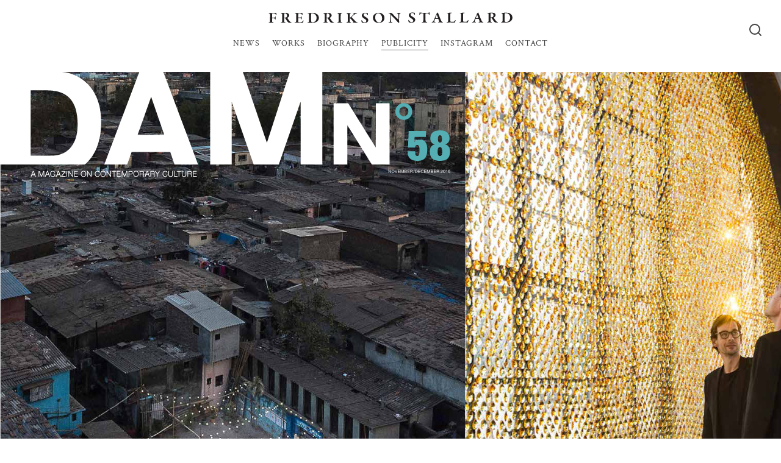

--- FILE ---
content_type: text/html; charset=UTF-8
request_url: https://www.fredriksonstallard.com/our-publicity/damn-magazine-2/
body_size: 5124
content:
<!DOCTYPE html>
<!--[if !(IE 7) | !(IE 8) ]>
	<html lang="en-GB" id="ie9" class="no-js ie">
<![endif]-->
<!--[if !IE]><!--><html lang="en-GB" id="noIe" class="no-js"><!--<![endif]-->
<head>
<meta name='robots' content='index, follow, max-image-preview:large, max-snippet:-1, max-video-preview:-1' />
<meta charset="UTF-8">
<title>DAMN° MAGAZINE - Fredrikson Stallard</title>
<link rel="preconnect" href="https://www.google-analytics.com">
<link href="https://www.fredriksonstallard.com/wp-content/uploads/2024/01/favicon-32x32.png" rel="icon" type="image/png" sizes="32x32">
<meta name="viewport" content="width=device-width, initial-scale=1">

	<!-- This site is optimized with the Yoast SEO plugin v26.8 - https://yoast.com/product/yoast-seo-wordpress/ -->
	<link rel="canonical" href="https://www.fredriksonstallard.com/our-publicity/damn-magazine-2/" />
	<meta property="og:locale" content="en_GB" />
	<meta property="og:type" content="article" />
	<meta property="og:title" content="DAMN° MAGAZINE - Fredrikson Stallard" />
	<meta property="og:url" content="https://www.fredriksonstallard.com/our-publicity/damn-magazine-2/" />
	<meta property="og:site_name" content="Fredrikson Stallard" />
	<meta property="article:modified_time" content="2024-03-27T14:52:24+00:00" />
	<meta name="twitter:card" content="summary_large_image" />
	<script type="application/ld+json" class="yoast-schema-graph">{"@context":"https://schema.org","@graph":[{"@type":"WebPage","@id":"https://www.fredriksonstallard.com/our-publicity/damn-magazine-2/","url":"https://www.fredriksonstallard.com/our-publicity/damn-magazine-2/","name":"DAMN° MAGAZINE - Fredrikson Stallard","isPartOf":{"@id":"https://www.fredriksonstallard.com/#website"},"datePublished":"2016-11-01T09:00:37+00:00","dateModified":"2024-03-27T14:52:24+00:00","breadcrumb":{"@id":"https://www.fredriksonstallard.com/our-publicity/damn-magazine-2/#breadcrumb"},"inLanguage":"en-GB","potentialAction":[{"@type":"ReadAction","target":["https://www.fredriksonstallard.com/our-publicity/damn-magazine-2/"]}]},{"@type":"BreadcrumbList","@id":"https://www.fredriksonstallard.com/our-publicity/damn-magazine-2/#breadcrumb","itemListElement":[{"@type":"ListItem","position":1,"name":"Home","item":"https://www.fredriksonstallard.com/"},{"@type":"ListItem","position":2,"name":"Publicity","item":"https://www.fredriksonstallard.com/our-publicity/"},{"@type":"ListItem","position":3,"name":"DAMN° MAGAZINE"}]},{"@type":"WebSite","@id":"https://www.fredriksonstallard.com/#website","url":"https://www.fredriksonstallard.com/","name":"Fredrikson Stallard","description":"Fredrikson Stallard Studio","potentialAction":[{"@type":"SearchAction","target":{"@type":"EntryPoint","urlTemplate":"https://www.fredriksonstallard.com/?s={search_term_string}"},"query-input":{"@type":"PropertyValueSpecification","valueRequired":true,"valueName":"search_term_string"}}],"inLanguage":"en-GB"}]}</script>
	<!-- / Yoast SEO plugin. -->


<style id='wp-img-auto-sizes-contain-inline-css' >
img:is([sizes=auto i],[sizes^="auto," i]){contain-intrinsic-size:3000px 1500px}
/*# sourceURL=wp-img-auto-sizes-contain-inline-css */
</style>
<style id='classic-theme-styles-inline-css' >
/*! This file is auto-generated */
.wp-block-button__link{color:#fff;background-color:#32373c;border-radius:9999px;box-shadow:none;text-decoration:none;padding:calc(.667em + 2px) calc(1.333em + 2px);font-size:1.125em}.wp-block-file__button{background:#32373c;color:#fff;text-decoration:none}
/*# sourceURL=/wp-includes/css/classic-themes.min.css */
</style>
<link rel='stylesheet' id='normalize-css' href='https://www.fredriksonstallard.com/wp-content/themes/fredrickson/normalize.min.css?ver=1.0' media='all' />
<link rel='stylesheet' id='fontawesome-css' href='https://www.fredriksonstallard.com/wp-content/themes/fredrickson/fontawesome/css/all.min.css?ver=1' media='all' />
<link rel='stylesheet' id='html5blank-css' href='https://www.fredriksonstallard.com/wp-content/themes/fredrickson/css/all.min.css?ver=4.2' media='all' />
<script  src="https://www.fredriksonstallard.com/wp-includes/js/jquery/jquery.min.js?ver=3.7.1" id="jquery-core-js"></script>
<script  src="https://www.fredriksonstallard.com/wp-includes/js/jquery/jquery-migrate.min.js?ver=3.4.1" id="jquery-migrate-js"></script>
<style id='global-styles-inline-css' >
:root{--wp--preset--aspect-ratio--square: 1;--wp--preset--aspect-ratio--4-3: 4/3;--wp--preset--aspect-ratio--3-4: 3/4;--wp--preset--aspect-ratio--3-2: 3/2;--wp--preset--aspect-ratio--2-3: 2/3;--wp--preset--aspect-ratio--16-9: 16/9;--wp--preset--aspect-ratio--9-16: 9/16;--wp--preset--color--black: #000000;--wp--preset--color--cyan-bluish-gray: #abb8c3;--wp--preset--color--white: #ffffff;--wp--preset--color--pale-pink: #f78da7;--wp--preset--color--vivid-red: #cf2e2e;--wp--preset--color--luminous-vivid-orange: #ff6900;--wp--preset--color--luminous-vivid-amber: #fcb900;--wp--preset--color--light-green-cyan: #7bdcb5;--wp--preset--color--vivid-green-cyan: #00d084;--wp--preset--color--pale-cyan-blue: #8ed1fc;--wp--preset--color--vivid-cyan-blue: #0693e3;--wp--preset--color--vivid-purple: #9b51e0;--wp--preset--gradient--vivid-cyan-blue-to-vivid-purple: linear-gradient(135deg,rgb(6,147,227) 0%,rgb(155,81,224) 100%);--wp--preset--gradient--light-green-cyan-to-vivid-green-cyan: linear-gradient(135deg,rgb(122,220,180) 0%,rgb(0,208,130) 100%);--wp--preset--gradient--luminous-vivid-amber-to-luminous-vivid-orange: linear-gradient(135deg,rgb(252,185,0) 0%,rgb(255,105,0) 100%);--wp--preset--gradient--luminous-vivid-orange-to-vivid-red: linear-gradient(135deg,rgb(255,105,0) 0%,rgb(207,46,46) 100%);--wp--preset--gradient--very-light-gray-to-cyan-bluish-gray: linear-gradient(135deg,rgb(238,238,238) 0%,rgb(169,184,195) 100%);--wp--preset--gradient--cool-to-warm-spectrum: linear-gradient(135deg,rgb(74,234,220) 0%,rgb(151,120,209) 20%,rgb(207,42,186) 40%,rgb(238,44,130) 60%,rgb(251,105,98) 80%,rgb(254,248,76) 100%);--wp--preset--gradient--blush-light-purple: linear-gradient(135deg,rgb(255,206,236) 0%,rgb(152,150,240) 100%);--wp--preset--gradient--blush-bordeaux: linear-gradient(135deg,rgb(254,205,165) 0%,rgb(254,45,45) 50%,rgb(107,0,62) 100%);--wp--preset--gradient--luminous-dusk: linear-gradient(135deg,rgb(255,203,112) 0%,rgb(199,81,192) 50%,rgb(65,88,208) 100%);--wp--preset--gradient--pale-ocean: linear-gradient(135deg,rgb(255,245,203) 0%,rgb(182,227,212) 50%,rgb(51,167,181) 100%);--wp--preset--gradient--electric-grass: linear-gradient(135deg,rgb(202,248,128) 0%,rgb(113,206,126) 100%);--wp--preset--gradient--midnight: linear-gradient(135deg,rgb(2,3,129) 0%,rgb(40,116,252) 100%);--wp--preset--font-size--small: 13px;--wp--preset--font-size--medium: 20px;--wp--preset--font-size--large: 36px;--wp--preset--font-size--x-large: 42px;--wp--preset--spacing--20: 0.44rem;--wp--preset--spacing--30: 0.67rem;--wp--preset--spacing--40: 1rem;--wp--preset--spacing--50: 1.5rem;--wp--preset--spacing--60: 2.25rem;--wp--preset--spacing--70: 3.38rem;--wp--preset--spacing--80: 5.06rem;--wp--preset--shadow--natural: 6px 6px 9px rgba(0, 0, 0, 0.2);--wp--preset--shadow--deep: 12px 12px 50px rgba(0, 0, 0, 0.4);--wp--preset--shadow--sharp: 6px 6px 0px rgba(0, 0, 0, 0.2);--wp--preset--shadow--outlined: 6px 6px 0px -3px rgb(255, 255, 255), 6px 6px rgb(0, 0, 0);--wp--preset--shadow--crisp: 6px 6px 0px rgb(0, 0, 0);}:where(.is-layout-flex){gap: 0.5em;}:where(.is-layout-grid){gap: 0.5em;}body .is-layout-flex{display: flex;}.is-layout-flex{flex-wrap: wrap;align-items: center;}.is-layout-flex > :is(*, div){margin: 0;}body .is-layout-grid{display: grid;}.is-layout-grid > :is(*, div){margin: 0;}:where(.wp-block-columns.is-layout-flex){gap: 2em;}:where(.wp-block-columns.is-layout-grid){gap: 2em;}:where(.wp-block-post-template.is-layout-flex){gap: 1.25em;}:where(.wp-block-post-template.is-layout-grid){gap: 1.25em;}.has-black-color{color: var(--wp--preset--color--black) !important;}.has-cyan-bluish-gray-color{color: var(--wp--preset--color--cyan-bluish-gray) !important;}.has-white-color{color: var(--wp--preset--color--white) !important;}.has-pale-pink-color{color: var(--wp--preset--color--pale-pink) !important;}.has-vivid-red-color{color: var(--wp--preset--color--vivid-red) !important;}.has-luminous-vivid-orange-color{color: var(--wp--preset--color--luminous-vivid-orange) !important;}.has-luminous-vivid-amber-color{color: var(--wp--preset--color--luminous-vivid-amber) !important;}.has-light-green-cyan-color{color: var(--wp--preset--color--light-green-cyan) !important;}.has-vivid-green-cyan-color{color: var(--wp--preset--color--vivid-green-cyan) !important;}.has-pale-cyan-blue-color{color: var(--wp--preset--color--pale-cyan-blue) !important;}.has-vivid-cyan-blue-color{color: var(--wp--preset--color--vivid-cyan-blue) !important;}.has-vivid-purple-color{color: var(--wp--preset--color--vivid-purple) !important;}.has-black-background-color{background-color: var(--wp--preset--color--black) !important;}.has-cyan-bluish-gray-background-color{background-color: var(--wp--preset--color--cyan-bluish-gray) !important;}.has-white-background-color{background-color: var(--wp--preset--color--white) !important;}.has-pale-pink-background-color{background-color: var(--wp--preset--color--pale-pink) !important;}.has-vivid-red-background-color{background-color: var(--wp--preset--color--vivid-red) !important;}.has-luminous-vivid-orange-background-color{background-color: var(--wp--preset--color--luminous-vivid-orange) !important;}.has-luminous-vivid-amber-background-color{background-color: var(--wp--preset--color--luminous-vivid-amber) !important;}.has-light-green-cyan-background-color{background-color: var(--wp--preset--color--light-green-cyan) !important;}.has-vivid-green-cyan-background-color{background-color: var(--wp--preset--color--vivid-green-cyan) !important;}.has-pale-cyan-blue-background-color{background-color: var(--wp--preset--color--pale-cyan-blue) !important;}.has-vivid-cyan-blue-background-color{background-color: var(--wp--preset--color--vivid-cyan-blue) !important;}.has-vivid-purple-background-color{background-color: var(--wp--preset--color--vivid-purple) !important;}.has-black-border-color{border-color: var(--wp--preset--color--black) !important;}.has-cyan-bluish-gray-border-color{border-color: var(--wp--preset--color--cyan-bluish-gray) !important;}.has-white-border-color{border-color: var(--wp--preset--color--white) !important;}.has-pale-pink-border-color{border-color: var(--wp--preset--color--pale-pink) !important;}.has-vivid-red-border-color{border-color: var(--wp--preset--color--vivid-red) !important;}.has-luminous-vivid-orange-border-color{border-color: var(--wp--preset--color--luminous-vivid-orange) !important;}.has-luminous-vivid-amber-border-color{border-color: var(--wp--preset--color--luminous-vivid-amber) !important;}.has-light-green-cyan-border-color{border-color: var(--wp--preset--color--light-green-cyan) !important;}.has-vivid-green-cyan-border-color{border-color: var(--wp--preset--color--vivid-green-cyan) !important;}.has-pale-cyan-blue-border-color{border-color: var(--wp--preset--color--pale-cyan-blue) !important;}.has-vivid-cyan-blue-border-color{border-color: var(--wp--preset--color--vivid-cyan-blue) !important;}.has-vivid-purple-border-color{border-color: var(--wp--preset--color--vivid-purple) !important;}.has-vivid-cyan-blue-to-vivid-purple-gradient-background{background: var(--wp--preset--gradient--vivid-cyan-blue-to-vivid-purple) !important;}.has-light-green-cyan-to-vivid-green-cyan-gradient-background{background: var(--wp--preset--gradient--light-green-cyan-to-vivid-green-cyan) !important;}.has-luminous-vivid-amber-to-luminous-vivid-orange-gradient-background{background: var(--wp--preset--gradient--luminous-vivid-amber-to-luminous-vivid-orange) !important;}.has-luminous-vivid-orange-to-vivid-red-gradient-background{background: var(--wp--preset--gradient--luminous-vivid-orange-to-vivid-red) !important;}.has-very-light-gray-to-cyan-bluish-gray-gradient-background{background: var(--wp--preset--gradient--very-light-gray-to-cyan-bluish-gray) !important;}.has-cool-to-warm-spectrum-gradient-background{background: var(--wp--preset--gradient--cool-to-warm-spectrum) !important;}.has-blush-light-purple-gradient-background{background: var(--wp--preset--gradient--blush-light-purple) !important;}.has-blush-bordeaux-gradient-background{background: var(--wp--preset--gradient--blush-bordeaux) !important;}.has-luminous-dusk-gradient-background{background: var(--wp--preset--gradient--luminous-dusk) !important;}.has-pale-ocean-gradient-background{background: var(--wp--preset--gradient--pale-ocean) !important;}.has-electric-grass-gradient-background{background: var(--wp--preset--gradient--electric-grass) !important;}.has-midnight-gradient-background{background: var(--wp--preset--gradient--midnight) !important;}.has-small-font-size{font-size: var(--wp--preset--font-size--small) !important;}.has-medium-font-size{font-size: var(--wp--preset--font-size--medium) !important;}.has-large-font-size{font-size: var(--wp--preset--font-size--large) !important;}.has-x-large-font-size{font-size: var(--wp--preset--font-size--x-large) !important;}
/*# sourceURL=global-styles-inline-css */
</style>
</head>
<body class="wp-singular publicity-template-default single single-publicity postid-1149 wp-theme-fredrickson chrome osx damn-magazine-2">

<div class="sideMenu">

	<div class="inner">

		
		<nav>

			<ul class="menu">
				
				<li id="menu-item-2916" class="menu-item menu-item-type-post_type menu-item-object-page menu-item-2916"><a href="https://www.fredriksonstallard.com/news/">News</a></li>
<li id="menu-item-23" class="menu-item menu-item-type-post_type menu-item-object-page menu-item-23"><a href="https://www.fredriksonstallard.com/works/">Works</a></li>
<li id="menu-item-22" class="menu-item menu-item-type-post_type menu-item-object-page menu-item-22"><a href="https://www.fredriksonstallard.com/biography/">Biography</a></li>
<li id="menu-item-21" class="menu-item menu-item-type-post_type menu-item-object-page menu-item-21"><a href="https://www.fredriksonstallard.com/publicity/">Publicity</a></li>
<li id="menu-item-1444" class="menu-item menu-item-type-custom menu-item-object-custom menu-item-1444"><a target="_blank" href="https://www.instagram.com/fredriksonstallard/">Instagram</a></li>
<li id="menu-item-20" class="menu-item menu-item-type-post_type menu-item-object-page menu-item-20"><a href="https://www.fredriksonstallard.com/contact/">Contact</a></li>

			</ul>

		</nav> <!-- #box -->

		<ul class="social">
              
   
        <li>
    <a href="https://www.instagram.com/fredriksonstallard/" rel="noopener" target="_blank" aria-label="instagram"><i class="fab fa-instagram"></i></a>
  </li>
    
    
    
    

</ul>

	</div>	

</div> <!-- #sideMenu -->
<div class="headSearch">

	<div class="close">
		<img src="https://www.fredriksonstallard.com/wp-content/themes/fredrickson/images/close-cross.svg" width="30" height="30" alt="Close">
	</div>

	<div class="container">
	
		<form class="searchBlock" method="get" action="https://www.fredriksonstallard.com" role="search">
			<input class="search-input" type="search" name="s" placeholder="Search works, publications, news...">
			<input class="search-submit" type="submit">
		</form>

	</div>
	
</div>

<header class="mainHead">

	<div class="container">

		<a href="https://www.fredriksonstallard.com" class="logo">
			<img src="https://www.fredriksonstallard.com/wp-content/uploads/2024/02/Fredrikson-Stallard_Logo_400-x-18.svg" width="400" height="18" alt="Fredrikson Stallard" >		</a>
		
		<nav class="mainNav">				
			<ul id="menu-main-menu-1" class="menu"><li class="menu-item menu-item-type-post_type menu-item-object-page menu-item-2916"><a href="https://www.fredriksonstallard.com/news/">News</a></li>
<li class="menu-item menu-item-type-post_type menu-item-object-page menu-item-23"><a href="https://www.fredriksonstallard.com/works/">Works</a></li>
<li class="menu-item menu-item-type-post_type menu-item-object-page menu-item-22"><a href="https://www.fredriksonstallard.com/biography/">Biography</a></li>
<li class="menu-item menu-item-type-post_type menu-item-object-page menu-item-21"><a href="https://www.fredriksonstallard.com/publicity/">Publicity</a></li>
<li class="menu-item menu-item-type-custom menu-item-object-custom menu-item-1444"><a target="_blank" href="https://www.instagram.com/fredriksonstallard/">Instagram</a></li>
<li class="menu-item menu-item-type-post_type menu-item-object-page menu-item-20"><a href="https://www.fredriksonstallard.com/contact/">Contact</a></li>
</ul>				
		</nav>

		<div class="searchButton">
			<img src="https://www.fredriksonstallard.com/wp-content/themes/fredrickson/images/search_icon.svg" width="24" height="24" alt="Search">
		</div>
		
		<div class="mobButton">

			<div class="nav-icon">
				<span></span>
				<span></span>
				<span></span>
				<span></span>
			</div>

		</div>

	</div>

</header>

<div class="wrap">
<div class="mainSection sitePage">

		
					<div class="wideImg">
				<img src="https://www.fredriksonstallard.com/wp-content/uploads/2016/11/original_DamnMagazine.jpg" width="4622" height="1000" alt="DAMN° MAGAZINE" class="full">
			</div>
		

		<div class="centered backbutt">
			<a href="javascript:history.back()" class="button">Back</a>
		</div>


</div>


	</div>

	<footer class="mainFoot">

		<div class="container content">

						<a href="https://www.fredriksonstallard.com" class="footLogo">
				<img src="https://www.fredriksonstallard.com/wp-content/uploads/2024/02/Fredrikson-Stallard_Logo_300-x-17.svg" width="300" height="14" alt="Fredrikson Stallard" >			</a>
			
			  <ul class="social noList">
                <li class="instagram"><a href="https://www.instagram.com/fredriksonstallard/" aria-label="instagram" target="_blank" rel="noopener"><i class="fab fa-instagram"></i> </a></li>
              </ul>
  
			<p>Fredrikson Stallard Studio<br />
10A Warner Street<br />
London EC1R 5HA</p>
			<p class="copy">&copy; 2026 Copyright Fredrikson Stallard. All rights reserved.</p>

		</div>
		
	</footer>

<script type="speculationrules">
{"prefetch":[{"source":"document","where":{"and":[{"href_matches":"/*"},{"not":{"href_matches":["/wp-*.php","/wp-admin/*","/wp-content/uploads/*","/wp-content/*","/wp-content/plugins/*","/wp-content/themes/fredrickson/*","/*\\?(.+)"]}},{"not":{"selector_matches":"a[rel~=\"nofollow\"]"}},{"not":{"selector_matches":".no-prefetch, .no-prefetch a"}}]},"eagerness":"conservative"}]}
</script>
<script >
/* <![CDATA[ */
	var relevanssi_rt_regex = /(&|\?)_(rt|rt_nonce)=(\w+)/g
	var newUrl = window.location.search.replace(relevanssi_rt_regex, '')
	history.replaceState(null, null, window.location.pathname + newUrl + window.location.hash)
/* ]]> */
</script>
<script>

  function scrollhead()
  {
        var head = jQuery('.mainHead');
        var body = jQuery('body');
        var pagetop = jQuery(window).scrollTop();

        if (pagetop >= 100) {
            head.addClass("scrolling");
            body.addClass("pageScroll");
        } else {
            head.removeClass("scrolling");
            body.removeClass("pageScroll");
        }
  }

  function loadinview()
  {
  
    jQuery('.scaleIn').each(function(){
        var elePos = jQuery(this).offset().top;
        var bodyOffset = jQuery(window).scrollTop();
        if (elePos < bodyOffset + jQuery(window).height()) {
            jQuery(this).addClass('animate scaledIn');
        }
    });
    
    jQuery('.fiUp').each(function(){
        var elePos = jQuery(this).offset().top;
        var bodyOffset = jQuery(window).scrollTop();
        if (elePos < bodyOffset + jQuery(window).height()) {
            jQuery(this).addClass('animate fadeInUp');
        }
    });

    jQuery('.fiLeft').each(function(){
        var elePos = jQuery(this).offset().top;
        var bodyOffset = jQuery(window).scrollTop();
        if (elePos < bodyOffset + jQuery(window).height()) {
            jQuery(this).addClass('animate fadeInLeft');
        }
    });

    jQuery('.fiRight').each(function(){
        var elePos = jQuery(this).offset().top;
        var bodyOffset = jQuery(window).scrollTop();
        if (elePos < bodyOffset + jQuery(window).height()) {
            jQuery(this).addClass('animate fadeInRight');
        }
    });

}

    jQuery(document).ready(function(){        
        loadinview();
        scrollhead();
    });

    jQuery(window).scroll(function () {
        loadinview();
        scrollhead();

    });

</script>
<script>

    function search_click() {
        // .searchButton
        jQuery('.searchButton').click(function() {
            jQuery('.headSearch').addClass('open');
            jQuery('.searchBlock .search-input').focus();
        });

        jQuery('.headSearch .close').click(function() {
            jQuery('.headSearch').removeClass('open');
        });
    }

    function mobmenu()
    {

    // Mobile Menu

        jQuery('.sideMenu .close').click(function() {
            jQuery(this).parent().removeClass('open');
            jQuery('.nav-icon, .sideMenu, body').removeClass('open');

        });

        jQuery('.mobButton').click(function() {
            jQuery('.nav-icon, .sideMenu, body').toggleClass('open');
            return false;
        });

        jQuery('#wrap').click(function() {
            jQuery('.nav-icon, .sideMenu, body').removeClass('open');
        });

        jQuery('#close-button').click(function() {
            jQuery('.nav-icon').removeClass('open');
            return false;
        });

        jQuery(document).on( 'keydown', function ( e ) {
            if ( e.keyCode === 27 ) { // ESC
                jQuery('.nav-icon, .sideMenu, body').removeClass('open');
                jQuery('.headSearch').removeClass('open');
            }
        });

    }

    function mobdrop()
    {

        jQuery('.dropArrow').click(function() {
            jQuery(this).parent().toggleClass('active');
            jQuery(this).toggleClass('open');
        });

        jQuery('.sideMenu ul.menu > li.no-link > a, .sideMenu ul li.menu-item-has-children .dropArrow').click(function() {
            jQuery(this).parent().find('ul').toggleClass('sideshow');
            return false;           
        });

        jQuery('.mainNav > ul > li.no-link > a').click(function() {
            return false;
        });
    }



    jQuery(document).ready(function(){       
        mobmenu();
        search_click();
        mobdrop();
    });
   
</script>
<script  src="https://www.fredriksonstallard.com/wp-content/themes/fredrickson/js/lib/modernizr-2.7.1.min.js?ver=2.7.1" id="modernizr-js"></script>

	</body>
</html>


--- FILE ---
content_type: text/css
request_url: https://www.fredriksonstallard.com/wp-content/themes/fredrickson/css/all.min.css?ver=4.2
body_size: 9109
content:
@font-face{font-display:swap;font-family:'Crimson Text';font-style:normal;font-weight:400;src:url("../fonts/crimson-text-v19-latin-regular.woff2") format("woff2")}@font-face{font-display:swap;font-family:'Crimson Text';font-style:italic;font-weight:400;src:url("../fonts/crimson-text-v19-latin-italic.woff2") format("woff2")}@font-face{font-display:swap;font-family:'Crimson Text';font-style:normal;font-weight:600;src:url("../fonts/crimson-text-v19-latin-600.woff2") format("woff2")}@font-face{font-display:swap;font-family:'Crimson Text';font-style:italic;font-weight:600;src:url("../fonts/crimson-text-v19-latin-600italic.woff2") format("woff2")}@font-face{font-display:swap;font-family:'Crimson Text';font-style:normal;font-weight:700;src:url("../fonts/crimson-text-v19-latin-700.woff2") format("woff2")}@font-face{font-display:swap;font-family:'Crimson Text';font-style:italic;font-weight:700;src:url("../fonts/crimson-text-v19-latin-700italic.woff2") format("woff2")}html,body,div,span,applet,object,iframe,h1,h2,h3,h4,h5,h6,p,blockquote,pre,a,abbr,acronym,address,big,cite,code,del,dfn,em,img,ins,kbd,q,s,samp,small,strike,strong,sub,sup,tt,var,b,u,i,center,dl,dt,dd,ol,ul,li,fieldset,form,label,legend,caption,article,aside,canvas,details,embed,figure,figcaption,footer,header,hgroup,menu,nav,output,ruby,section,summary,time,mark,audio,video{margin:0;padding:0;border:0;font-size:100%;font:inherit;vertical-align:baseline}article,aside,details,figcaption,figure,footer,header,hgroup,menu,nav,section{display:block}body{line-height:1}ul{list-style:none}blockquote,q{quotes:none}select,input{margin:0}ol,ul{list-style:none}em{font-style:italic}b,strong{font-weight:bold}iframe{max-width:100%}html{scroll-behavior:smooth}.wrap{background-color:#fff}body{font-family:"Crimson Text",serif;color:#444;-webkit-font-smoothing:antialiased;-moz-osx-font-smoothing:grayscale;font-weight:400;font-size:17px;position:relative;background-color:#efefef}body.open{height:100%;overflow:hidden}body.page-template-new-front-page:before{display:none}body:before{content:"";display:block;height:98px}@media(max-width:649.99px){body:before{height:78px}}body.home:before{display:none}body .owl-carousel .owl-dots .owl-dot span{-webkit-box-shadow:0 0 5px 0 rgba(0,0,0,0.5);box-shadow:0 0 5px 0 rgba(0,0,0,0.5);margin:5px}body .owl-carousel .owl-nav{margin-top:0}body .owl-carousel .owl-nav .owl-next,body .owl-carousel .owl-nav .owl-prev{position:absolute;top:50%;width:30px;height:45px;background-color:transparent !important;background-size:contain;background-repeat:no-repeat !important;background-position:center !important;text-indent:-99999px;margin-top:-15px;padding:0;-webkit-transition:all .3s ease;-o-transition:all .3s ease;transition:all .3s ease;-webkit-box-sizing:border-box;box-sizing:border-box;opacity:.8;z-index:500}body .owl-carousel .owl-nav .owl-next:hover,body .owl-carousel .owl-nav .owl-prev:hover{opacity:1}@media(max-width:567.99px){body .owl-carousel .owl-nav .owl-next,body .owl-carousel .owl-nav .owl-prev{width:20px;height:31px}}body .owl-carousel .owl-nav .owl-next{right:30px;background-image:url(../images/arrow-right.svg) !important}@media(max-width:567.99px){body .owl-carousel .owl-nav .owl-next{right:20px}}body .owl-carousel .owl-nav .owl-prev{left:30px;background-image:url(../images/arrow-left.svg) !important}@media(max-width:567.99px){body .owl-carousel .owl-nav .owl-prev{left:20px}}.grecaptcha-badge{visibility:hidden}.clear{clear:both}.clearfix:after{content:"";display:block;clear:both}.table,.tableCell{width:100%;height:100%}.table{display:table}.tableCell{display:table-cell;vertical-align:middle}.cover{background-position:center center;background-repeat:no-repeat;background-size:cover}.flex{display:-webkit-box;display:-ms-flexbox;display:flex}.padd{display:block;padding:30px;-webkit-box-sizing:border-box;box-sizing:border-box}body.single-publicity{background-color:#fff}.mainSection{position:relative}.container{display:block;width:1280px;margin:auto;max-width:100%;-webkit-box-sizing:border-box;box-sizing:border-box}@media(max-width:1359.99px){.container{width:auto;margin:0 40px}}@media(max-width:567.99px){.container{width:auto;margin:0 30px}}.container:after{content:"";display:block;clear:both}.mContainer{width:1032px;display:block;margin:auto}.mContainer:after{content:"";display:block;clear:both}@media(max-width:1111.99px){.mContainer{width:auto;margin:0 40px}}@media(max-width:567.99px){.mContainer{width:auto;margin:0 30px}}.bigContainer{width:1500px;display:block;margin:auto}.bigContainer:after{content:"";display:block;clear:both}@media(max-width:1579.99px){.bigContainer{width:auto;margin:0 40px}}@media(max-width:567.99px){.bigContainer{width:auto;margin:0 30px}}.sContainer{width:880px;display:block;margin:auto}.sContainer:after{content:"";display:block;clear:both}@media(max-width:1059.99px){.sContainer{width:auto;margin:0 40px}}@media(max-width:567.99px){.sContainer{width:auto;margin:0 30px}}.vsContainer{width:750px;display:block;margin:auto}.vsContainer:after{content:"";display:block;clear:both}@media(max-width:829.99px){.vsContainer{width:auto;margin:0 40px}}@media(max-width:567.99px){.vsContainer{width:auto;margin:0 30px}}.left{float:left}.right{float:right}.twoCol{display:block;width:50%}.threeCol{display:block;width:33.3333%}.alignRight{text-align:right}.content ul.social{margin:0;padding:0;list-style:none}ul.social li{display:inline-block;vertical-align:middle;margin:0 6px 10px;padding:0}ul.social li a{display:block;padding:0;font-size:24px;color:#444}ul.social li i{display:inline-block}.bgImg{position:absolute;top:0;right:0;bottom:0;left:0;z-index:1;background-position:center;background-size:cover;background-repeat:no-repeat}.content a.button{text-decoration:none}.backbutt{margin:50px 0 0}p .button{line-height:1.3}.button,a.button,input[type="submit"]{cursor:pointer;padding:14px 35px;display:inline-block;max-width:100%;-webkit-box-sizing:border-box;box-sizing:border-box;-webkit-transition:all .3s ease;-o-transition:all .3s ease;transition:all .3s ease;border:1px solid #444;text-transform:uppercase;font-size:14px;color:#444;line-height:1;position:relative;border-radius:30px;outline:0;text-align:center}.button:hover,a.button:hover,input[type="submit"]:hover{background-color:#444;color:#fff}.pagination{display:block;clear:both;text-align:center;padding-top:60px;padding-bottom:15px}.pagination:after{content:"";display:block;clear:both}.pagination a,.pagination span{font-size:15px;vertical-align:top;padding-top:12px;display:inline-block;-webkit-box-sizing:border-box;box-sizing:border-box;margin:0 5px 15px;height:40px;width:40px;border-radius:50%;background-color:#e6e7e8}.pagination a.next,.pagination a.prev{background-repeat:no-repeat;background-size:14px;background-position:center}.pagination a.next{background-image:url(../images/page-right.svg)}.pagination a.prev{background-image:url(../images/page-left.svg)}.pagination span{background-color:#193e6f;color:#fff}.hideScale .img{overflow:hidden;display:block;-webkit-transform-origin:center center;-ms-transform-origin:center center;transform-origin:center center;-webkit-transform:scale(1,1);-ms-transform:scale(1,1);transform:scale(1,1)}.hideScale .img:hover .scale{-webkit-transform:scale(1.05,1.05);-ms-transform:scale(1.05,1.05);transform:scale(1.05,1.05)}.scale{-webkit-transition:all 2s ease;-o-transition:all 2s ease;transition:all 2s ease;display:block;margin:auto;width:100%}.hideScale:hover .scale{-webkit-transform:scale(1.05);-ms-transform:scale(1.05);transform:scale(1.05)}.fiLeft,.fiRight,.scaleIn,.siBott{opacity:0;-webkit-transition:all .5s ease;-o-transition:all .5s ease;transition:all .5s ease}.fiUp{opacity:0;-webkit-transition:opacity .5s ease,-webkit-transform .5s ease;transition:opacity .5s ease,-webkit-transform .5s ease;-o-transition:transform .5s ease,opacity .5s ease;transition:transform .5s ease,opacity .5s ease;transition:transform .5s ease,opacity .5s ease,-webkit-transform .5s ease}.siLeft,.siRight{opacity:0;-webkit-transition:all 2s ease;-o-transition:all 2s ease;transition:all 2s ease}.fiUp{-webkit-transform:translateY(30px);-ms-transform:translateY(30px);transform:translateY(30px)}.fiUp.fadeInUp{opacity:1;-webkit-transform:translateY(0);-ms-transform:translateY(0);transform:translateY(0)}.fiLeft{-webkit-transform:translateX(-40px);-ms-transform:translateX(-40px);transform:translateX(-40px)}.fiLeft.fadeInLeft{opacity:1;-webkit-transform:translateX(0);-ms-transform:translateX(0);transform:translateX(0)}@media(max-width:699.99px){.fiLeft{-webkit-transform:translateY(30px);-ms-transform:translateY(30px);transform:translateY(30px)}}.fiRight{-webkit-transform:translateX(40px);-ms-transform:translateX(40px);transform:translateX(40px)}.fiRight.fadeInRight{opacity:1;-webkit-transform:translateX(0);-ms-transform:translateX(0);transform:translateX(0)}@media(max-width:699.99px){.fiRight{-webkit-transform:translateY(30px);-ms-transform:translateY(30px);transform:translateY(30px)}}.scaleIn{-webkit-transform:scale(0.8);-ms-transform:scale(0.8);transform:scale(0.8)}.scaleIn.scaledIn{opacity:1;-webkit-transform:scale(1);-ms-transform:scale(1);transform:scale(1)}.siLeft{-webkit-transform:translateX(-80px);-ms-transform:translateX(-80px);transform:translateX(-80px)}.siLeft.slideInLeft{opacity:1;-webkit-transform:translateX(0);-ms-transform:translateX(0);transform:translateX(0)}.siRight{-webkit-transform:translateX(80px);-ms-transform:translateX(80px);transform:translateX(80px)}.siRight.slideInRight{opacity:1;-webkit-transform:translateX(0);-ms-transform:translateX(0);transform:translateX(0)}.siBott{-webkit-transform:translateY(150px);-ms-transform:translateY(150px);transform:translateY(150px)}.siBott.slideInBott{opacity:1;-webkit-transform:translateY(0);-ms-transform:translateY(0);transform:translateY(0)}.animated{-webkit-animation-duration:2000ms;animation-duration:2000ms;-webkit-animation-fill-mode:both;animation-fill-mode:both}.owl-animated-out{z-index:1}.slideOutDown,.flipInX{-webkit-animation-duration:500ms;animation-duration:500ms}.owl-animated-in{z-index:0}.fadeOut{-webkit-animation-name:fadeOut;animation-name:fadeOut}@-webkit-keyframes fadeOut{0%{opacity:1}100%{opacity:0}}@keyframes fadeOut{0%{opacity:1}100%{opacity:0}}.ie9 .fiUp{ms-opacity:1 !important;opacity:1 !important}@-webkit-keyframes rotation{from{-webkit-transform:rotate(0);transform:rotate(0)}to{-webkit-transform:rotate(359deg);transform:rotate(359deg)}}@keyframes rotation{from{-webkit-transform:rotate(0);transform:rotate(0)}to{-webkit-transform:rotate(359deg);transform:rotate(359deg)}}.inView{opacity:0;-webkit-transition:opacity .5s ease;-o-transition:opacity .5s ease;transition:opacity .5s ease;-webkit-transition-delay:1s;-o-transition-delay:1s;transition-delay:1s}.inView.visible{opacity:1}a,.mobButton,input[type="submit"],input[type="button"],button,.arrow,.close-button,.playButton,ul.controls li{-webkit-tap-highlight-color:rgba(0,0,0,0);-webkit-tap-highlight-color:transparent;-webkit-transition:all .3s;-o-transition:all .3s;transition:all .3s;text-decoration:none;color:#444}a:focus,a:active,.mobButton:focus,.mobButton:active,input[type="submit"]:focus,input[type="submit"]:active,input[type="button"]:focus,input[type="button"]:active,button:focus,button:active,.arrow:focus,.arrow:active,.close-button:focus,.close-button:active,.playButton:focus,.playButton:active,ul.controls li:focus,ul.controls li:active{outline:0}h1,h2,h3,h4{line-height:1.2;font-family:"Crimson Text",serif}h1,.largeH2{font-size:14px;line-height:1.1;font-weight:700;text-transform:uppercase;letter-spacing:1px}h1.work-name,.largeH2.work-name{text-transform:none}@media(max-width:567.99px){h1,.largeH2{font-size:18px}}h2{font-size:18px;padding-bottom:20px;font-weight:700}@media(max-width:567.99px){h2{font-size:16px}}h3{font-size:16px;padding-bottom:20px;font-weight:700}@media(max-width:567.99px){h3{font-size:14px}}h4{font-size:14px;padding-bottom:20px}p a{position:relative;display:inline-block}p:empty{display:none}::-moz-selection{background:#0078e1;color:#fff}::selection{background:#0078e1;color:#fff}::-moz-selection{background:#0078e1;color:#fff !important}.content ul.noList{margin:0;padding:0;list-style:none}.uppercase{text-transform:uppercase}.centered{text-align:center}.content h1{padding-bottom:20px}.content p iframe{display:block;max-width:100%;padding:20px 0 10px;height:380px}@media(max-width:567.99px){.content p iframe{height:300px}}.content blockquote{font-style:italic;font-size:22px;font-weight:500;padding:10px 0}.content blockquote p{line-height:1.4}.content.centered ul,.content.centered ol{list-style-position:inside;margin:0 0 30px}.content.centered ul li,.content.centered ol li{list-style-position:inside}.content ol{list-style:decimal;margin:0 0 25px 25px}.content ul{margin:0 0 25px 25px;list-style:disc}.content ul li{position:relative;padding-bottom:5px}.content p{padding-bottom:15px}.content p:not(.subHead)+h2,.content p:not(.subHead)+h3,.content p:not(.subHead)+h4{padding-top:15px}.content p a{text-decoration:underline}.content p,.content li{line-height:1.3}.content li{padding-bottom:5px}.content ul+h2,.content ul+h3,.content ul+h4{padding-top:15px}a img{border:0}a:hover,a:active,a:focus{outline:0}.whiteBg{background-color:#fff}.lGreyBg{background-color:#e6e7e8}.lightGrey{color:#e6e7e8}.orange{color:#ea764e}.orangeBg{background-color:#ea764e;color:#fff}.blueBg{background-color:#193e6f;color:#fff}.mBlueBg{background-color:#596f8b;color:#fff}.greenBg{background-color:#789b45;color:#fff}.green{color:#789b45}.blue{color:#193e6f}.bgIntroImg{min-height:100vh;color:#fff;padding:180px 0 50px;margin-bottom:40px;background-size:cover;background-repeat:no-repeat;-webkit-box-sizing:border-box;box-sizing:border-box;background-position:center}.bgIntroImg ul.social li{margin:0 10px 10px 0}.bgIntroImg ul.social li a,.bgIntroImg a{color:#fff}.sitePage{padding:20px 0 60px}.sitePage .flex .txt{padding-top:5px}.wideImg{position:relative;overflow-x:auto;text-align:center}.wideImg img{display:inline-block;width:auto;height:auto}.page-template-contact:before{display:none}.page-template-contact .sitePage{padding:0}.introImg{margin-bottom:28px;text-align:center}.introImg img{display:block;width:100%;height:auto}.h1Head{padding-bottom:20px}.side{-webkit-box-flex:0;-ms-flex:0 0 350px;flex:0 0 350px;padding-top:10px}@media(max-width:979.99px){.side{-webkit-box-flex:0;-ms-flex:0 0 280px;flex:0 0 280px}}@media(max-width:699.99px){.side{display:block;padding-top:40px}}.side .box{display:block;margin-bottom:25px}.side .box .hideScale{position:relative;overflow:hidden}.side .box .img{display:block;margin-bottom:5px}.side .box img{display:block;width:350px;height:auto;max-width:100%}@media(max-width:699.99px){.side .box img{width:100%}}.side .box p{padding-bottom:0;font-size:14px}@media(max-width:699.99px){.side .box{margin-bottom:20px}}.flex{gap:75px}@media(max-width:979.99px){.flex{gap:30px}}@media(max-width:699.99px){.flex{display:block}}.bottomBxs{padding-top:30px}.bottomBxs .grid{display:grid;grid-template-columns:1fr 1fr 1fr;grid-gap:20px}@media(max-width:699.99px){.bottomBxs .grid{display:block}.bottomBxs .grid .box{margin-bottom:20px}}.bottomBxs .box .hideScale{position:relative;overflow:hidden}.bottomBxs .box .hideScale img{display:block;height:auto;max-width:100%}.workBoxes .row{margin-bottom:28px}@media(max-width:1379.99px){.workBoxes .row{margin-bottom:20px}}@media(max-width:979.99px){.workBoxes .row{margin-bottom:15px}}.workBoxes .grid{display:grid;grid-gap:28px}.workBoxes .grid.default{grid-template-columns:1fr 1fr 1fr}.workBoxes .grid.default .box .videocontainer{position:relative;padding-bottom:66.18%;height:0;overflow:hidden}.workBoxes .grid.default .box .videocontainer video{position:absolute;top:0;left:0;right:0;width:100%;margin:0;padding:0}@media(max-width:669.99px){.workBoxes .grid.default{grid-template-columns:1fr}}.workBoxes .grid.full{grid-template-columns:1fr}.workBoxes .grid.full .box .videocontainer{position:relative;padding-bottom:66.4%;height:0;overflow:hidden}.workBoxes .grid.full .box .videocontainer video{position:absolute;top:0;left:0;right:0;width:100%;margin:0;padding:0}.workBoxes .grid.bigleft{grid-template-columns:2.07fr 1fr}.workBoxes .grid.bigleft .left-box{grid-column:1 / span 2}@media(max-width:669.99px){.workBoxes .grid.bigleft{grid-template-columns:1fr}}.workBoxes .grid.bigright{grid-template-columns:1fr 2.07fr}.workBoxes .grid.bigright .right-box{grid-column:2 / span 2}@media(max-width:669.99px){.workBoxes .grid.bigright{grid-template-columns:1fr}}.workBoxes .grid.bigleft .videocontainer,.workBoxes .grid.bigright .videocontainer{position:relative;padding-bottom:67.25%;height:0;overflow:hidden}.workBoxes .grid.bigleft .videocontainer video,.workBoxes .grid.bigright .videocontainer video{position:absolute;top:0;left:0;right:0;width:100%;margin:0;padding:0}.workBoxes .grid .small-boxes{display:grid;grid-template-rows:1fr 1fr;grid-gap:28px}@media(max-width:1379.99px){.workBoxes .grid .small-boxes{grid-gap:20px}}@media(max-width:979.99px){.workBoxes .grid .small-boxes{grid-gap:15px}}@media(max-width:1379.99px){.workBoxes .grid{grid-gap:20px}}@media(max-width:979.99px){.workBoxes .grid{grid-gap:15px}}.workBoxes .box{position:relative;display:block}.workBoxes .box .hoverTxt{-webkit-transition:all .3s ease;-o-transition:all .3s ease;transition:all .3s ease;position:absolute;top:0;right:0;bottom:0;left:0;background-color:transparent;opacity:0;z-index:-1;padding:30px;-webkit-box-sizing:border-box;box-sizing:border-box}.workBoxes .box .hoverTxt p{color:#fff;font-size:14px;text-transform:uppercase;letter-spacing:1px;font-weight:400;line-height:1.1;padding:10px 80px 10px 12px;position:absolute;bottom:0;left:0}.workBoxes .box .hoverTxt p span{text-decoration:underline}.workBoxes .box.big .img{max-height:568px}.workBoxes .box:before{content:"";position:absolute;top:0;right:0;bottom:0;left:0;z-index:1;background:-webkit-gradient(linear,left top,left bottom,color-stop(60%,rgba(0,0,0,0)),color-stop(86%,rgba(0,0,0,0.125)),to(rgba(0,0,0,0.25)));background:-o-linear-gradient(top,rgba(0,0,0,0) 60%,rgba(0,0,0,0.125) 86%,rgba(0,0,0,0.25) 100%);background:linear-gradient(to bottom,rgba(0,0,0,0) 60%,rgba(0,0,0,0.125) 86%,rgba(0,0,0,0.25) 100%)}.workBoxes .box h2{position:absolute;text-transform:uppercase;color:#fff;font-size:14px;font-weight:600;padding:10px 12px;line-height:1.1;bottom:0;left:0;z-index:50;letter-spacing:1px;font-weight:400;opacity:1;-webkit-transition:all .3s ease;-o-transition:all .3s ease;transition:all .3s ease}.workBoxes .box .img{display:block;position:relative;overflow:hidden}.workBoxes .box img{display:block;width:100%;height:auto}.workBoxes .box:hover.withTxt h2{opacity:0}.workBoxes .box:hover .hoverTxt{background-color:rgba(0,0,0,0.6);opacity:1;z-index:8}.workBoxes .box.swapBox .img img.swapimg{position:absolute;z-index:5;top:0;left:0}.workBoxes .box.swapBox .img img.topimg{opacity:1;position:relative;z-index:10;-webkit-transition:all .5s ease;-o-transition:all .5s ease;transition:all .5s ease}.workBoxes .box.swapBox:hover .img img.topimg{opacity:0}.single-our-work .introImg{margin-bottom:28px}.single-our-work .content h1.work-name{padding-bottom:28px;text-transform:none}.single-our-work .content p{padding-bottom:12px}.alm-btn-wrap button.done{display:none}.gMap iframe{height:550px;width:100%;display:block}.page-template-contact .introImg{margin-bottom:30px}.add ul.social li{margin:0 10px}article.type-pub{margin-bottom:45px}article.type-pub img{max-width:100%;height:auto}.bioLists article{padding:40px 0}.bioLists article:first-child{padding-top:80px}.bioLists p.title{font-style:italic;padding-bottom:8px;line-height:20px}.bioLists ul{margin:0;padding:0}.bioLists ul li{list-style:none;padding:0;line-height:20px;padding-bottom:8px}.bioLists ul li span{display:inline-block;vertical-align:top}.bioLists ul li span.date{width:40px;padding-right:5px}.page-template-publicity h2{font-size:20px;padding-bottom:0;text-transform:uppercase}.page-template-publicity h2.bh2{padding-bottom:20px}.page-template-publicity .img{border:1px solid #d3d3d3;display:block;margin-bottom:23px}.page-template-publicity .img img{display:block}.page-template-publicity .publication-cover a{display:block}.page-template-publicity .publication-cover a.linkImg{margin-bottom:10px}.page-template-publicity .bibli{display:block}.page-template-publicity .bibli p{padding:0;margin:0 0 15px}.page-template-publicity .bibli a:hover{text-decoration:none}.gallHolder{padding-top:50px}.single-publicity img.full{width:auto;height:auto}.product-gallery figcaption{padding-top:20px}.product-gallery .woocommerce .col2-set:after{content:"";display:block;clear:both}.product-gallery .woocommerce .col2-set .col-1,.product-gallery .woocommerce .col2-set .col-2{width:48.671875%}.product-gallery .woocommerce .col2-set .col-1{float:left}.product-gallery .woocommerce .col2-set .col-2{float:right}@media(max-width:767.99px){.product-gallery .woocommerce .col2-set .col-1{padding-bottom:35px}.product-gallery .woocommerce .col2-set .col-1,.product-gallery .woocommerce .col2-set .col-2{width:auto;float:none}}.product-gallery .fwImg,.product-gallery .woocommerce{margin-top:35px}.product-gallery .fwImg img,.product-gallery .woocommerce img{display:block;max-width:100%;height:auto}.product-gallery li{list-style:none}.video-container{margin-bottom:30px;position:relative;overflow:hidden;height:0;padding-bottom:56.25%}.video-container iframe{position:absolute;top:0;left:0;width:100%;height:100%}.searchResults .grid+h2{margin-top:50px}.searchResults h2.groupHead{text-transform:uppercase;font-size:14px;text-align:center}.searchResults .box .hideScale{position:relative;overflow:hidden}.searchResults .grouped-results .box{width:33.3333%;float:left}.searchResults .grouped-results .box .hideScale{position:relative;overflow:hidden}.content .articleInfo p{padding-bottom:0}.articleInfo{padding-bottom:15px}.articleInfo p{font-size:14px;padding-bottom:0}.articleInfo p i{color:#d1d3d4}.articleInfo p a{text-decoration:none;font-weight:500;color:#68459b}.articleInfo p a:hover{color:#503578}.articleInfo p a i{color:#789b45}.articleInfo p a.more{text-decoration:none;font-weight:400;font-size:14px;font-style:italic;color:#68459b;text-decoration:underline}.articleInfo p a.more:hover{text-decoration:none}.postBox a.fImg{display:block;margin-bottom:15px}.postBox h1 a:hover{color:#789b45}.postBox h1{padding-bottom:10px}.postBox h2{font-size:20px;line-height:23px;padding-bottom:8px;text-transform:capitalize}.postBox h4{font-size:18px;padding-bottom:6px}.postBox h2 a:hover{color:#68459b}.postBox p{line-height:1.4}.postBox .text p a{text-decoration:none;font-weight:500;font-size:14px;color:#68459b;text-decoration:underline}.postBox .text p a:hover{text-decoration:none}.postBox article{margin-bottom:15px;border-bottom:3px dotted #e6e7e8;padding-bottom:15px}.postBox article .text p{line-height:1.4;font-weight:300;padding-bottom:0}.postBox article .text p a{text-decoration:none;font-weight:400;font-size:14px;text-decoration:underline}.postBox article .text p a:hover{text-decoration:none}.postBox article a.postpic:hover img,.postBox article a.fImg:hover img{-webkit-filter:grayscale(100%);filter:grayscale(100%)}.postBox article a.youTubePost{position:relative}.postBox article a.youTubePost img{position:relative;z-index:5}.postBox article a.youTubePost:after{content:"\f167";font-family:"Font Awesome 5 Brands";font-weight:900;position:absolute;top:50%;left:50%;margin-left:-20px;margin-top:-20px;font-size:40px;color:#fff;z-index:50;opacity:.6}.postBox article a.postpic{display:block;margin-bottom:15px}.postBox article img{display:block;width:100%;height:auto;padding-bottom:0;margin-bottom:0;-webkit-filter:none;filter:none;-webkit-transition:all .3s ease;-o-transition:all .3s ease;transition:all .3s ease}.postBox article:last-child{border:0;padding-bottom:0;margin-bottom:0}@media(max-width:979.99px){.postBox article:last-child{padding-bottom:10px;margin-bottom:10px;border-bottom:3px dotted #e6e7e8}}@media(max-width:567.99px){.postBox article{margin-bottom:20px}}h2.group{font-size:20px;line-height:24px;text-transform:uppercase;margin:0;margin-bottom:15px;font-family:"Crimson Text",serif;font-weight:700;-webkit-box-sizing:border-box;box-sizing:border-box}h2.group.noLink{display:block;background-color:#68459b;color:#fff;padding:10px 54px 10px 15px;border-radius:30px;border:3px solid #815cb7;text-decoration:none;position:relative}h2.group.noLink i{position:absolute;right:5px;top:5px;width:34px;height:34px;background-color:#815cb7;color:rgba(255,255,255,0.8);text-align:center;-webkit-box-sizing:border-box;box-sizing:border-box;padding-top:8px;border-radius:50%;font-size:18px}@media(max-width:1279.99px){h2.group{font-size:14px}}@media(max-width:767.99px){h2.group{font-size:22px}}h2.group a{display:block;background-color:#68459b;color:#fff;padding:10px 54px 10px 15px;border-radius:30px;border:3px solid #815cb7;text-decoration:none;position:relative}h2.group a i{position:absolute;right:5px;top:5px;width:34px;height:34px;background-color:#815cb7;color:rgba(255,255,255,0.8);text-align:center;-webkit-box-sizing:border-box;box-sizing:border-box;padding-top:8px;border-radius:50%;font-size:18px}h2.group a:hover{color:#fff}h2.small{font-size:16px}@media(max-width:979.99px){.postBox article{margin-bottom:20px;padding-bottom:20px}}header.mainHead{background-color:#fff;text-align:center;position:fixed;top:0;left:0;right:0;z-index:99999;padding:20px 0 15px 0}header.mainHead .logo{display:inline-block;margin-bottom:20px}header.mainHead .logo img{display:block;height:auto;width:400px;max-width:100%}@media(max-width:649.99px){header.mainHead .logo{display:block;width:70%;margin:10px 0}}@media(max-width:429.99px){header.mainHead .logo{margin:12px 0}}@media(max-width:383.99px){header.mainHead .logo{width:60%}}@media(max-width:364.99px){header.mainHead .logo{margin:15px 0}}@media(max-width:649.99px){header.mainHead{padding:20px 0;height:75px;-webkit-box-sizing:border-box;box-sizing:border-box}}header.mainHead .searchButton{-webkit-tap-highlight-color:rgba(0,0,0,0);-webkit-tap-highlight-color:transparent;cursor:pointer;position:absolute;top:50%;right:30px;margin-top:-12px}header.mainHead .searchButton img{width:24px;height:24px;display:inline-block}@media(max-width:649.99px){header.mainHead .searchButton{right:90px}}header.scrolling{-webkit-box-shadow:0 5px 25px 0 rgba(0,0,0,0.1);box-shadow:0 5px 25px 0 rgba(0,0,0,0.1)}.headSearch{position:fixed;top:0;left:0;width:100%;background-color:#efefef;color:#fff;z-index:999999;padding:30px 0;-webkit-transform:translateY(-100%);-ms-transform:translateY(-100%);transform:translateY(-100%);-webkit-transition:all .5s ease;-o-transition:all .5s ease;transition:all .5s ease;-webkit-box-shadow:0 0;box-shadow:0 0}.headSearch.open{-webkit-transform:translateY(0);-ms-transform:translateY(0);transform:translateY(0);-webkit-box-shadow:0 5px 25px 0 rgba(0,0,0,0.1);box-shadow:0 5px 25px 0 rgba(0,0,0,0.1)}.headSearch .close{-webkit-tap-highlight-color:rgba(0,0,0,0);-webkit-tap-highlight-color:transparent;position:absolute;top:50%;margin-top:-15px;right:30px;cursor:pointer}.headSearch .close img{display:block;height:auto}@media(max-width:399.99px){.headSearch .close{margin-top:-8px}.headSearch .close img{width:16px}}.headSearch .container{position:relative}@media(max-width:1461.99px){.headSearch .container{width:auto;margin:0 92px 0 40px}}@media(max-width:567.99px){.headSearch .container{margin:0 92px 0 30px}}@media(max-width:399.99px){.headSearch .container{margin:0 64px 0 30px}}.headSearch form.searchBlock input[type="search"]{border-radius:40px;width:100%;-webkit-box-sizing:border-box;box-sizing:border-box;padding:15px 55px 15px 25px}@media(max-width:399.99px){.headSearch form.searchBlock input[type="search"]{padding:12px 45px 12px 20px}}.headSearch form.searchBlock input[type="submit"]{position:absolute;padding:0;margin:0;background-color:transparent;background-image:url(../images/search_icon.svg);width:45px;height:100%;text-indent:-99999px;top:0;right:10px;cursor:pointer;background-size:24px;background-repeat:no-repeat;background-position:center}@media(max-width:399.99px){.headSearch form.searchBlock input[type="submit"]{right:4px}}@media(max-width:599.99px){.headSearch{padding:20px 0}}.single-publicity nav.mainNav ul.menu>li.menu-item-21>a:before{width:100%}.single-our-work nav.mainNav ul.menu>li.menu-item-23>a:before{width:100%}.single-post nav.mainNav ul.menu>li.menu-item-24>a:before{width:100%}nav.mainNav{display:block;margin:auto}nav.mainNav ul.menu>li{letter-spacing:1px;display:inline-block;margin:0 8px;position:relative;text-transform:uppercase}nav.mainNav ul.menu>li.menu-item-has-children>a:after{content:"\f078";font-family:"Font Awesome 5 Free";font-weight:900;display:inline-block;margin-left:10px;font-size:12px}nav.mainNav ul.menu>li>a{display:block;position:relative;text-decoration:none;padding:0 0 5px;font-size:14px}nav.mainNav ul.menu>li>a:before{content:"";position:absolute;bottom:0;left:0;width:0;height:2px;background-color:#d8d8d8;-webkit-transition:all .3s ease;-o-transition:all .3s ease;transition:all .3s ease}nav.mainNav ul.menu>li.current-menu-item>a:before,nav.mainNav ul.menu>li:hover>a:before{width:100%}nav.mainNav ul.menu>li.menu-item-has-children:hover>ul.sub-menu{visibility:visible;opacity:1;-webkit-transform:translateY(0);-ms-transform:translateY(0);transform:translateY(0);z-index:99999}nav.mainNav ul.sub-menu{-webkit-transform:translateY(10px);-ms-transform:translateY(10px);transform:translateY(10px);visibility:hidden;opacity:0;-webkit-transition:visibility .2s,opacity .2s ease,-webkit-transform .2s ease;transition:visibility .2s,opacity .2s ease,-webkit-transform .2s ease;-o-transition:visibility .2s,opacity .2s ease,transform .2s ease;transition:visibility .2s,opacity .2s ease,transform .2s ease;transition:visibility .2s,opacity .2s ease,transform .2s ease,-webkit-transform .2s ease;position:absolute;top:100%;left:0;width:200px;background-color:#fff;padding:20px 5px 5px;-webkit-box-sizing:border-box;box-sizing:border-box;-webkit-box-shadow:0 12px 12px -2px rgba(0,0,0,0.4);box-shadow:0 12px 12px -2px rgba(0,0,0,0.4);z-index:-1}nav.mainNav ul.sub-menu li{display:block;text-align:left;margin-bottom:15px}nav.mainNav ul.sub-menu li.current-menu-item a,nav.mainNav ul.sub-menu li:hover a,nav.mainNav ul.sub-menu li.current-menu-parent a{color:#ea764e}nav.mainNav ul.sub-menu li:last-child a{padding-bottom:0;margin-bottom:5px;border:0;border:0}nav.mainNav ul.sub-menu li a{padding-bottom:15px;font-weight:400;color:#444;display:block;text-decoration:none;margin:0 10px;font-size:15px;border-bottom:1px dotted #e0e0e0}@media(max-width:649.99px){nav.mainNav{display:none}}.mobButton{display:none}@media(max-width:649.99px){.mobButton{display:block;position:absolute;top:26px;right:30px;cursor:pointer;z-index:500;-webkit-box-sizing:border-box;box-sizing:border-box}.mobButton .nav-icon{width:40px;height:26px;margin:0 auto;position:relative;-webkit-transition:.5s ease-in-out;-o-transition:.5s ease-in-out;transition:.5s ease-in-out}.mobButton .nav-icon span{display:block;border-radius:5px;position:absolute;height:2px;width:100%;background:#444;opacity:1;left:0;-webkit-transition:.25s ease-in-out;-o-transition:.25s ease-in-out;transition:.25s ease-in-out}.mobButton .nav-icon span:nth-child(1){top:0}.mobButton .nav-icon span:nth-child(2),.mobButton .nav-icon span:nth-child(3){top:12px}.mobButton .nav-icon span:nth-child(4){top:24px}.mobButton .nav-icon.open span:nth-child(1){top:7px;width:0;left:50%}.mobButton .nav-icon.open span:nth-child(2){-webkit-transform:rotate(45deg);-ms-transform:rotate(45deg);transform:rotate(45deg)}.mobButton .nav-icon.open span:nth-child(3){-webkit-transform:rotate(-45deg);-ms-transform:rotate(-45deg);transform:rotate(-45deg)}.mobButton .nav-icon.open span:nth-child(4){top:7px;width:0;left:50%}}.sideMenu{display:none}@media(max-width:649.99px){.sideMenu{display:block;overflow-y:auto;padding:0;bottom:0;right:0;top:0;position:fixed;background-color:#efefef;background-repeat:no-repeat;width:400px;z-index:99999;-webkit-transform:translateX(100%);-ms-transform:translateX(100%);transform:translateX(100%);-webkit-transition:all .4s;-o-transition:all .4s;transition:all .4s;font-size:22px;background-repeat:no-repeat;background-position:top center;background-size:100% auto}.sideMenu::-webkit-scrollbar{display:none}.sideMenu.open{-webkit-transform:translateX(0);-ms-transform:translateX(0);transform:translateX(0)}.sideMenu .inner{padding:100px 40px 40px}.sideMenu nav{position:relative;padding:0;-webkit-box-sizing:border-box;box-sizing:border-box}.sideMenu nav ul.menu{padding:20px 0 40px;-webkit-transform-origin:50% 0;-ms-transform-origin:50% 0;transform-origin:50% 0;-webkit-transition:all .5s;-o-transition:all .5s;transition:all .5s}.sideMenu nav ul.menu.show{padding:100px 0 50px}.sideMenu nav ul.menu li{display:block;border-bottom:1px dotted rgba(68,68,68,0.2);position:relative;font-family:"Crimson Text",serif}.sideMenu nav ul.menu li:last-child>i{margin-right:5px}.sideMenu nav ul.menu li:last-child{border:0;margin-bottom:5px}.sideMenu nav ul.menu li a{padding:15px 0;display:inline-block;position:relative;font-size:18px;text-transform:uppercase;line-height:1.3;text-decoration:none;font-weight:700}.sideMenu nav ul.menu li a:hover{color:#ea764e}.sideMenu nav ul.menu li ul.sub-menu{max-height:0;overflow:hidden}.sideMenu nav ul.menu li ul.sub-menu.sideshow{display:block;max-height:800px;margin:0 0 15px 10px}.sideMenu nav ul.menu li ul.sub-menu li{border:0;font-family:"Crimson Text",serif;position:relative;padding-left:20px;margin-bottom:15px}.sideMenu nav ul.menu li ul.sub-menu li:before{content:"-";position:absolute;top:-2px;left:0;color:#d9dadc}.sideMenu nav ul.menu li ul.sub-menu li:first-child{margin-top:6px}.sideMenu nav ul.menu li ul.sub-menu li a{font-size:15px;font-weight:400;padding:0;display:block}.sideMenu nav ul.menu li.menu-item-has-children .dropArrow{-webkit-tap-highlight-color:rgba(0,0,0,0);-webkit-tap-highlight-color:transparent;top:0;right:0;position:absolute;z-index:100;font-size:20px;cursor:pointer;color:#ea764e;padding:0;height:50px;width:30px}.sideMenu nav ul.menu li.menu-item-has-children .dropArrow:after{content:"\f078";font-family:"Font Awesome 5 Free";font-weight:600;position:absolute;top:18px;right:0}.sideMenu nav ul.menu li.menu-item-has-children .dropArrow.open:after{content:"\f077"}.sideMenu .box{padding:30px}.sideMenu.open .box>ul.menu>li{opacity:1;-webkit-transform:translateX(0);-ms-transform:translateX(0);transform:translateX(0)}.sideMenu .tel{color:#fff;display:block;margin-bottom:15px}}@media(max-width:649.99px) and (max-width:567.99px){.sideMenu{width:100%}}@media(max-width:649.99px){.sideMenu form.searchForm{margin-bottom:20px}}.cont404 .button{margin-top:15px}.vidban{position:relative;height:auto;overflow:hidden;height:100vh}.vidban video{display:block;position:absolute;top:98px;right:0;bottom:0;left:0;z-index:1;-o-object-fit:cover;object-fit:cover;width:100%;height:100%;min-width:100vw}@media(max-width:649.99px){.vidban video{top:71px}}@media(max-width:649.99px){.vidban{height:455px}}.banSlider .videoWrapper{position:relative;height:auto;overflow:hidden;height:100vh}.banSlider .videoWrapper video{display:block;position:absolute;top:0;right:0;bottom:0;left:0;z-index:1;-o-object-fit:cover;object-fit:cover;width:100%;height:100%;min-width:100vw;-webkit-transition:all 30s linear;-o-transition:all 30s linear;transition:all 30s linear;-webkit-transform:scale(1);-ms-transform:scale(1);transform:scale(1)}.banSlider a.videoWrapper{display:block}.banSlider .slide{position:relative;height:auto;overflow:hidden;height:100vh}.banSlider .owl-item.active .bgImg,.banSlider .owl-item.active video{-webkit-transform:scale(1.3);-ms-transform:scale(1.3);transform:scale(1.3)}.banSlider .bgImg{position:absolute;top:0;right:0;bottom:0;left:0;-webkit-transition:all 30s linear;-o-transition:all 30s linear;transition:all 30s linear;-webkit-transform:scale(1);-ms-transform:scale(1);transform:scale(1)}.banSlider .bgImg.mob{display:none}@media(max-width:649.99px){.banSlider .bgImg.mob{display:block}}@media(max-width:649.99px){.banSlider .bgImg.desk{display:none}}.banSlider .owl-dots{position:absolute;bottom:30px;left:0;right:0}.blogmain .alm-listing,.blogmain .grid{display:grid;grid-gap:20px 30px;grid-template-columns:1fr 1fr 1fr}.blogmain .alm-listing .box .img,.blogmain .grid .box .img{margin-bottom:10px}.blogmain .alm-listing .box .img img,.blogmain .grid .box .img img{display:block;width:100%;height:auto}.blogmain .alm-listing .box .txt h2,.blogmain .grid .box .txt h2{font-size:16px;padding-bottom:0;font-weight:400}@media(max-width:844.99px){.blogmain .alm-listing .box .txt h2,.blogmain .grid .box .txt h2{font-size:16px}}@media(max-width:979.99px){.blogmain .alm-listing,.blogmain .grid{grid-gap:15px}}@media(max-width:844.99px){.blogmain .alm-listing,.blogmain .grid{grid-template-columns:1fr 1fr}}@media(max-width:399.99px){.blogmain .alm-listing,.blogmain .grid{display:block}.blogmain .alm-listing .box,.blogmain .grid .box{display:block;margin-bottom:20px}}.single .content h1{font-size:20px;line-height:24px;padding-bottom:28px}.filter .searchandfilter ul{margin:0;padding:0}.filter .searchandfilter ul li{background-color:#fff;color:#193e6f;margin:0;padding:0}.filter .searchandfilter ul li li{display:inline-block;position:relative;vertical-align:middle;margin:0 10px 10px 0}.filter .searchandfilter ul li label{display:block;border:1px solid #193e6f;color:#193e6f;font-weight:700;-webkit-transition:all .3s ease;-o-transition:all .3s ease;transition:all .3s ease;cursor:pointer;-webkit-tap-highlight-color:rgba(0,0,0,0);-webkit-tap-highlight-color:transparent;width:auto;padding:8px 12px;font-size:16px;line-height:1.2}.filter form input[type=checkbox],.filter form input[type=radio]{width:auto;position:absolute;opacity:0}.filter form input[type=checkbox]:checked+label,.filter form input[type=radio]:checked+label{background-color:#193e6f;color:#fff}.formHolder input,.formHolder textarea,.formHolder select,.contactForm input,.contactForm textarea,.contactForm select{border:1px solid #d3d3d3}.formHolder .fname{display:block;margin-bottom:10px}.formHolder form{margin-left:-10px;margin-right:-10px}.formHolder form .oneCol{display:block;clear:both}.formHolder form .oneCol:last-child{padding-bottom:0}.formHolder .wpcf7-spinner{position:absolute;margin:10px 24px 0}.formHolder input[type="submit"]{margin-top:15px;padding:18px 40px;outline:0}.formHolder p{padding-bottom:20px}.formHolder p.centered{text-align:center}.formHolder p.oneCol{margin:0 10px}.formHolder p.oneCol label{margin:0}.formHolder .formhalf{width:50%;float:left;-webkit-box-sizing:border-box;box-sizing:border-box}.formHolder .formhalf label{margin:0 10px;display:block}@media(max-width:399.99px){.formHolder .formhalf{width:auto;float:none}}.formHolder select{-webkit-appearance:none;-moz-appearance:none;appearance:none;background-image:url(../images/drop.svg);background-position:calc(100% - 15px) 50%;background-repeat:no-repeat;cursor:pointer}.formHolder form label{font-family:"Crimson Text",serif;font-size:16px;font-weight:700}.formHolder form label span.wpcf7-list-item-label{font-weight:400}.formHolder form label[for="nletter-signup"] label{font-weight:400}.formHolder form label span.req{color:#ed1b2d}@media(max-width:567.99px){.formHolder form label{font-size:18px;line-height:20px}}form .wpcf7-list-item{margin:0}form label{display:block}form input,form textarea,form select{width:100%;position:relative;outline:0;border:0;font-size:18px;font-weight:300;padding:15px;font-family:"Crimson Text",serif;border-radius:0;-webkit-box-sizing:border-box;box-sizing:border-box;border:1px solid #d3d3d3;background-color:white}form input[type="search"]{-webkit-appearance:none;-moz-appearance:none;appearance:none}form select{-webkit-appearance:none;-moz-appearance:none;appearance:none;background-image:url(../images/dropdown.svg);background-position:calc(100% - 15px) 50%;background-repeat:no-repeat;cursor:pointer;padding:15px 56px 15px 20px}form textarea{min-height:200px;max-width:100%}form input[type="submit"]{cursor:pointer;display:inline-block;width:auto;display:inline-block;padding:12px 40px;text-transform:uppercase;font-weight:700;font-size:20px;border:0;color:#fff}form input[type="checkbox"]{position:relative;top:4px;margin-right:10px;width:auto;-webkit-appearance:none;-moz-appearance:none;appearance:none;width:20px;height:20px;cursor:pointer;background-position:center;background-size:15px;background-repeat:no-repeat}form input[type="checkbox"]:checked{background-image:url(../images/check.svg)}form p .gdpr-agree{font-size:13px;font-size:.65rem;padding-top:10px}form input.wpcf7-not-valid,form form textarea.wpcf7-not-valid{border:1px solid #cd7174 !important;-webkit-box-shadow:0 0 10px 0 rgba(205,113,116,0.75) !important;box-shadow:0 0 10px 0 rgba(205,113,116,0.75) !important}form .gdpr-agree{display:block;text-align:left}form .gdpr-agree span.wpcf7-list-item{margin:0}form .gdpr-agree span.wpcf7-list-item a{text-decoration:underline}.invalid .wpcf7-response-output{background-color:#cd7174;color:#fff}.wpcf7 form:after{content:"";display:block;clear:both}.wpcf7 form.invalid .wpcf7-response-output,.wpcf7 form.failed .wpcf7-response-output{border:1px solid #cd7174 !important;background-color:#cd7174;color:#fff;margin:20px 0 0}.wpcf7 form.sent .wpcf7-response-output{background-color:#789b45;color:#fff;border-color:#789b45 !important}.wpcf7 form .wpcf7-response-output{display:block;clear:both;padding:20px 20px 20px 52px !important;font-size:14px;border:1px solid #cfcfcf;text-align:left;border-radius:10px;background-color:#fff;position:relative;margin:30px 15px 0}.wpcf7 form .wpcf7-response-output:before{content:"\f05a";font-family:"Font Awesome 5 Free";font-size:20px;font-weight:600;position:absolute;top:17px;left:20px}div.wpcf7 .ajax-loader{position:absolute;margin-top:15px;margin-left:10px}.g-recaptcha{margin-bottom:25px}@media screen and (max-height:575px){.g-recaptcha{-webkit-transform:scale(0.77);-ms-transform:scale(0.77);transform:scale(0.77);-webkit-transform-origin:0 0;-ms-transform-origin:0 0;transform-origin:0 0}}form input,form textarea,form select{-webkit-box-sizing:border-box;box-sizing:border-box}span.wpcf7-not-valid-tip{display:none}footer div.wpcf7-validation-errors,footer div.wpcf7-mail-sent-ok,footer div.wpcf7-spam-blocked{text-align:left}div.wpcf7-validation-errors,div.wpcf7-mail-sent-ok,div.wpcf7-spam-blocked{text-align:center;clear:both;border:0;display:block;margin:0;padding:30px 0 0 0;width:100%;font-size:.8em}div.wpcf7-validation-errors,div.wpcf7-spam-blocked{color:#c61d22;line-height:1.4em}.wpcf7-mail-sent-ok{color:#398f14}.searchForm{position:relative;-webkit-box-sizing:border-box;box-sizing:border-box;border-radius:0;overflow:hidden}.searchForm input[type="search"]{-webkit-box-sizing:border-box;box-sizing:border-box;padding:12px 55px 12px 12px;font-size:16px;background-color:#444;color:#fff}.searchForm input[type="submit"]{position:absolute;top:0;right:0;bottom:0;background-color:transparent;width:60px;padding:0;text-indent:-99999px;border-radius:0;background-image:url(../images/mag.svg);background-size:25px;background-repeat:no-repeat;background-position:center;border:0}.regForm{padding:30px 0}.page-template-account form.acf-form .acf-fields>.acf-field .acf-image-uploader .image-wrap img{width:auto;height:auto;max-width:100%}form.acf-form .acf-fields>.acf-field{padding:0;border-top:0;margin-bottom:25px;border:0}form.acf-form .acf-fields>.acf-field .acf-notice{display:none}form.acf-form .acf-fields>.acf-field .acf-input-wrap{overflow:visible}form.acf-form .acf-fields>.acf-field.acf-error input,form.acf-form .acf-fields>.acf-field.acf-error textarea,form.acf-form .acf-fields>.acf-field.acf-error select,form.acf-form .acf-fields>.acf-field.acf-error .wp-editor-container{border:1px solid #cd7174 !important;-webkit-box-shadow:0 0 10px 0 rgba(205,113,116,0.75) !important;box-shadow:0 0 10px 0 rgba(205,113,116,0.75) !important}form.acf-form .acf-fields>.acf-field p.description{font-style:italic;font-weight:300;font-size:14px}form.acf-form .acf-fields>.acf-field .acf-label label{padding-bottom:0}form.acf-form .acf-fields>.acf-field .acf-input label a{text-decoration:underline}form.acf-form .acf-fields>.acf-field .acf-image-uploader .image-wrap{padding-top:5px;padding-bottom:10px;float:none;max-width:100% !important}form.acf-form .acf-fields>.acf-field .acf-image-uploader .image-wrap img{display:block;width:100%;height:auto}form.acf-form .acf-fields>.acf-field .acf-image-uploader .button{background-color:#707070}form.acf-form .acf-fields>.acf-field .acf-image-uploader .button:hover{background-color:#5c5c5c}form.acf-form .acf-fields>.acf-field .hide-if-value{margin-bottom:15px}form.acf-form .acf-fields>.acf-field input,form.acf-form .acf-fields>.acf-field textarea,form.acf-form .acf-fields>.acf-field select{font-size:18px;font-weight:300;padding:15px;background-color:white}form.acf-form .acf-fields>.acf-field input[type="checkbox"],form.acf-form .acf-fields>.acf-field textarea[type="checkbox"],form.acf-form .acf-fields>.acf-field select[type="checkbox"]{position:relative;top:-1px;margin-right:10px}form.acf-form .acf-fields>.acf-field input[type="hidden"]{display:none}form.acf-form .acf-fields>.acf-field .acf-taxonomy-field .categorychecklist-holder{max-height:250px}form.acf-form .acf-fields>.acf-field ul.acf-checkbox-list li{margin-bottom:5px}form.acf-form .acf-fields .acf-actions.-hover{top:15px;right:10px}form.acf-form .acf-form-submit{padding-top:30px}form.acf-form .acf-form-submit input[type="submit"]{width:auto;display:inline-block;padding:15px 40px;text-transform:uppercase;font-weight:700;font-size:20px}footer{background-color:#efefef;padding:50px 0;font-weight:400;position:relative;z-index:20;font-size:16px;text-align:center}footer .footLogo{display:inline-block;margin-bottom:20px}footer .footLogo img{display:block;width:300px;height:auto;max-width:100%}footer p.copy{padding-bottom:0}footer p:last-child{padding-bottom:0}[class*="wp-image"]{max-width:100%;height:auto}@media(max-width:567.99px){[class*="wp-image"].alignright,[class*="wp-image"].alignleft{width:130px;height:auto}}.alignnone{margin:15px 0 0 0}.aligncenter,div.aligncenter{display:block;margin:5px auto 20px auto}.alignright{float:right;margin:5px 0 20px 20px}.alignleft{float:left;margin:5px 20px 20px 0}a img.alignright{float:right;margin:5px 0 20px 20px}a img.alignnone{margin:5px 20px 20px 0}a img.alignleft{float:left;margin:5px 20px 20px 0}a img.aligncenter{display:block;margin-left:auto;margin-right:auto}.wp-caption{background:#FFF;border:1px solid #f0f0f0;max-width:96%;padding:10px 6px 10px;text-align:center}.wp-caption.alignnone{margin:5px 20px 20px 0}.wp-caption.alignleft{margin:5px 20px 20px 0}.wp-caption.alignright{margin:5px 0 20px 20px}.wp-caption img{border:0 none;height:auto;margin:0;max-width:98.5%;padding:0;width:auto}.wp-caption .wp-caption-text,.gallery-caption{font-size:11px;line-height:17px;margin:0;padding:0 4px 5px}@media print{*{background:transparent !important;color:#000 !important;-webkit-box-shadow:none !important;box-shadow:none !important;text-shadow:none !important}a,a:visited{text-decoration:underline}body:before,body .cryptoTicker,body .shareThis,body .postComments,body .postInfo,body iframe,body .content p iframe,body .sidePosts,body footer{display:none !important}body .gameInfo{padding:0}body .postMain article{padding-bottom:0}header.mainHead{position:relative !important;top:auto;left:auto;width:auto}pre,blockquote{border:1px solid #999;page-break-inside:avoid}thead{display:table-header-group}tr,img{page-break-inside:avoid}img{max-width:100% !important}@page{margin:.5cm}p,h2,h3{orphans:3;widows:3}h2,h3{page-break-after:avoid}nav.mainNav{display:none}.workBoxes .grid .box:before{display:none}}

--- FILE ---
content_type: image/svg+xml
request_url: https://www.fredriksonstallard.com/wp-content/uploads/2024/02/Fredrikson-Stallard_Logo_400-x-18.svg
body_size: 4655
content:
<svg xmlns="http://www.w3.org/2000/svg" width="394.96" height="18" viewBox="0 0 394.96 18"><title>Fredrikson Stallard_Logo_400 x 18</title><path d="M10.51,1.4c3.13,0,4.18-.07,4.42-.1a.33.33,0,0,1,.35.31c0,.74.08,2,.11,2.82,0,.33-.13.72-.4.72s-.44-.26-.62-.84c-.33-1-.87-1.73-1.81-1.86S9.37,2.37,8.81,2.4a.61.61,0,0,0-.41.28c-.13.76-.16,3.76-.16,5.44,0,.41.11.89.32.89.81,0,2.54,0,3.13,0a1.4,1.4,0,0,0,1.43-1.17c.14-.35.3-.66.57-.66s.32.38.32.61-.1,1.17-.1,1.63c0,.89.05,1.53.05,1.94,0,.61-.24.84-.46.84s-.32-.18-.48-.67c-.27-.91-.71-1.14-1.11-1.22a11.3,11.3,0,0,0-1.75-.15,15.14,15.14,0,0,0-1.68.08c-.11,0-.21.22-.24.28,0,1.68.11,4.2.11,4.63.05,1,.27,1.35,1.64,1.6.44.08.79.26.79.51s-.41.38-.89.38c-.71,0-1.7-.07-2.73-.07-1.38,0-3,.15-3.86.15-.54,0-.78-.15-.78-.31s.3-.43.78-.53c1.19-.31,1.43-.74,1.49-1.35A72.35,72.35,0,0,0,5,8.18C5,5.81,5,4.33,5,3.67c-.06-.84-.38-1.22-1.43-1.45-.57-.15-.87-.28-.87-.54s.44-.35.81-.35c1.19,0,2.4.07,3.48.07Z" transform="translate(-2.52 0)" fill="#231f20"/><path d="M34.09,8.66c-.11.07-.67.35-1.05.53-.14.05-.11.26-.06.36a40.83,40.83,0,0,0,4.08,6,3.88,3.88,0,0,0,2.32,1.27c.27.05.49.25.49.36s-.25.33-.44.38a7.81,7.81,0,0,1-1.8.2c-2.46,0-3.51-.92-4.08-1.65-.76-1-2.13-3.06-3.26-4.89a4.68,4.68,0,0,0-.87-1.07,2.61,2.61,0,0,0-1.29-.33.38.38,0,0,0-.3.25c0,.51,0,3.9.08,5.07s.27,1.35,1.51,1.65c.46.13.65.31.65.49s-.51.38-.84.38c-.94,0-2.13-.15-3.45-.15-1,0-2.3.1-2.59.1-.68,0-.87-.18-.87-.41s.3-.3.65-.41c1.24-.35,1.54-.66,1.62-1.47.16-2,.16-4.1.16-6.26,0-2.73-.05-4.89-.13-5.58s-.3-1-1.57-1.27c-.37-.1-.67-.28-.67-.48s.32-.36.78-.36h2c1,0,3.24-.13,4.7-.13,1.24,0,3.4.1,4.69,1.12A4,4,0,0,1,36,5.4,4,4,0,0,1,34.09,8.66ZM31.47,3a3.16,3.16,0,0,0-2.18-.89,4.06,4.06,0,0,0-1,.18,1,1,0,0,0-.32.53c-.08.87-.19,5.32-.08,6a.42.42,0,0,0,.35.31,7.48,7.48,0,0,0,2.91-.56,3.41,3.41,0,0,0,1.51-2.85A3.86,3.86,0,0,0,31.47,3Z" transform="translate(-2.52 0)" fill="#231f20"/><path d="M54.81,1.4a22.55,22.55,0,0,0,2.38-.15c.11,0,.3.15.32.33,0,.46,0,2.22,0,2.73,0,.35-.19.71-.43.71s-.46-.38-.52-.64c-.35-1.42-1.1-1.8-1.72-1.91a28,28,0,0,0-3.75-.15c-.11,0-.33.1-.35.71s-.14,4.18-.11,5.58a.31.31,0,0,0,.27.25h2.16c1.91,0,1.86-.1,2.37-1.22.16-.38.35-.66.59-.66s.3.43.27.71c0,.71-.1,1.17-.1,1.76s.05,1.09.1,1.73c0,.46-.13.76-.35.76s-.43-.3-.51-.56c-.35-1.12-.7-1.3-1.75-1.37-.87-.08-1.87-.08-2.7-.08-.11,0-.35.26-.35.31a31.43,31.43,0,0,0-.06,3.53,17.25,17.25,0,0,0,.11,2.09,1,1,0,0,0,.6.61,13.42,13.42,0,0,0,2.18.16A8.58,8.58,0,0,0,56,16.4a4.1,4.1,0,0,0,2.14-1.89c.37-.66.62-.89.83-.89s.25.54.22.74a19.08,19.08,0,0,1-1,2.95c-.08.18-.51.33-.64.33-.3,0-7-.12-9-.12-1.81,0-2.11.12-3.08.12-.51,0-.92-.07-.92-.33s.36-.4.81-.51c1.38-.3,1.73-.56,1.84-1.93.08-1.07.22-3,.22-6.16,0-3,0-4.17,0-4.91-.06-.92-.27-1.43-1.43-1.63C45.34,2.07,45,2,45,1.71s.46-.38.84-.38c1.27,0,3.48.07,4.89.07Z" transform="translate(-2.52 0)" fill="#231f20"/><path d="M81.55,3.64a7.88,7.88,0,0,1,2.54,5.55,8.29,8.29,0,0,1-4.26,7.16,13.52,13.52,0,0,1-6.18,1.4c-1.11,0-3.81-.08-5.4-.16-.81,0-1.4,0-1.83,0-.6,0-.9-.21-.9-.41s.38-.38.71-.43c1.64-.21,1.8-.56,1.89-2.88,0-1.4.08-2.42,0-3.51,0-1.33,0-4.18-.08-5.88s-.16-2-1.65-2.24c-.29-.05-.65-.26-.65-.43s.33-.39.73-.39h1.41c1.32,0,4.42-.2,6.42-.2A10.79,10.79,0,0,1,81.55,3.64ZM71.73,2.37a.4.4,0,0,0-.21.36c-.06.61-.11,2.24-.11,4.48V10.9c0,1.75,0,3,.11,4.17a1.53,1.53,0,0,0,.54,1.12,4,4,0,0,0,1.8.69,6.5,6.5,0,0,0,4-1.5c1.65-1.3,2.51-3.77,2.51-6.19A7.77,7.77,0,0,0,78.26,3.9a7.72,7.72,0,0,0-5.13-1.81A2.91,2.91,0,0,0,71.73,2.37Z" transform="translate(-2.52 0)" fill="#231f20"/><path d="M102.82,8.66c-.11.07-.68.35-1.06.53-.13.05-.1.26-.05.36a40.06,40.06,0,0,0,4.08,6,3.85,3.85,0,0,0,2.32,1.27c.27.05.48.25.48.36s-.24.33-.43.38a7.89,7.89,0,0,1-1.81.2c-2.45,0-3.51-.92-4.07-1.65-.76-1-2.13-3.06-3.27-4.89a4.68,4.68,0,0,0-.86-1.07,2.62,2.62,0,0,0-1.3-.33.37.37,0,0,0-.29.25c-.06.51,0,3.9.08,5.07s.27,1.35,1.51,1.65c.46.13.65.31.65.49s-.52.38-.84.38c-.94,0-2.13-.15-3.45-.15-1,0-2.3.1-2.59.1-.68,0-.87-.18-.87-.41s.3-.3.65-.41c1.24-.35,1.54-.66,1.62-1.47.16-2,.16-4.1.16-6.26,0-2.73,0-4.89-.13-5.58s-.3-1-1.57-1.27c-.38-.1-.67-.28-.67-.48s.32-.36.78-.36h2c1,0,3.24-.13,4.69-.13,1.24,0,3.4.1,4.7,1.12a4,4,0,0,1,1.46,3A4,4,0,0,1,102.82,8.66ZM100.2,3A3.18,3.18,0,0,0,98,2.12a4,4,0,0,0-1,.18,1.06,1.06,0,0,0-.33.53c-.08.87-.18,5.32-.08,6a.44.44,0,0,0,.35.31,7.5,7.5,0,0,0,2.92-.56,3.41,3.41,0,0,0,1.51-2.85A3.86,3.86,0,0,0,100.2,3Z" transform="translate(-2.52 0)" fill="#231f20"/><path d="M116,4.1c-.08-1.22-.08-1.6-1.4-1.91-.65-.15-.81-.33-.81-.51s.38-.35.86-.35c.78,0,2.19.07,3.08.07,1.32,0,2.27-.07,3.21-.07.46,0,.84.1.84.35s-.38.44-.84.51c-1.35.23-1.43.89-1.48,1.56a56.17,56.17,0,0,0-.11,5.9c0,3.08,0,4.18.08,4.94.11,1.5.27,1.81,1.78,2.19.49.1.76.28.76.53s-.52.33-.84.33c-1.08,0-2.92-.15-4-.12-.78,0-1.59.07-2.59.07-.65,0-.84-.18-.84-.43s.25-.36.81-.48c1.24-.28,1.43-.82,1.49-1.91s.13-3.59.13-5.76C116.09,7.72,116.09,5.07,116,4.1Z" transform="translate(-2.52 0)" fill="#231f20"/><path d="M129.48,1.33c.64,0,2,.07,2.86.07s2.26,0,2.91,0,.86.13.86.33-.45.39-.72.46c-1,.28-1.27.41-1.33,1.56-.08,1-.05,4.14,0,5.24,0,.13.05.18.19.18a1.25,1.25,0,0,0,.45-.23,54.24,54.24,0,0,0,5.64-5.35c.62-.66.65-1.09-.48-1.35-.33-.07-.65-.2-.65-.4s.22-.36.68-.36H141c1.73,0,3.53-.13,4.29-.13.51,0,.76.1.76.31s-.38.41-1,.51a8.2,8.2,0,0,0-3.69,1.93,43.27,43.27,0,0,0-4.29,3.85.17.17,0,0,0,0,.25c.62.89,5.07,5.73,6.77,7.41a4.11,4.11,0,0,0,2.57,1.27c.29.08.56.33.56.43,0,.26-.48.41-.78.41-.73,0-3.83-.2-4.59-.2-1,0-1.62.05-2.24.05-.43,0-.59-.21-.59-.41s.22-.28,1.27-.59c.11-.05.05-.28,0-.35-.84-1.1-3.56-4.28-4.81-5.55-.7-.77-.83-.94-1-.94s-.19.12-.19.58c0,2,.08,4.38.1,5.3,0,.45.22.84,1.38,1.12.49.12.76.3.76.51s-.44.38-.87.38c-.59,0-2.51-.05-3.34-.05s-2.19.1-3,.1c-.38,0-.73-.21-.73-.38s.21-.36.78-.49c1.35-.25,1.62-.66,1.7-2.16.08-1.07.08-3,.08-5.75A47.14,47.14,0,0,0,130.74,4c0-1.2-.27-1.48-1.29-1.76-.7-.17-.78-.38-.78-.51S129.07,1.33,129.48,1.33Z" transform="translate(-2.52 0)" fill="#231f20"/><path d="M162.91,1.4c.11,0,.32.39.35.51,0,.33.27,2.29.27,2.4,0,.38-.08.63-.24.63a1,1,0,0,1-.79-.61,4.2,4.2,0,0,0-1.16-1.81,3.3,3.3,0,0,0-2.15-.71,2.74,2.74,0,0,0-2.76,2.65c0,1.5,1.19,2.32,3.62,3.77,3.32,1.9,4,3.53,4,5.09a4.48,4.48,0,0,1-2.38,3.74,8.43,8.43,0,0,1-3.78.91,10.64,10.64,0,0,1-3.88-.66,2.08,2.08,0,0,1-.7-.74,13.22,13.22,0,0,1-.46-2.72c0-.18.29-.53.43-.53s.65.61,1.05,1.4a4.33,4.33,0,0,0,3.75,2.34,2.73,2.73,0,0,0,2.81-2.55c0-1.07-.57-2.08-3.05-3.61-2.75-1.71-4.24-3.11-4.24-5.37a4.31,4.31,0,0,1,1.65-3.34A6.51,6.51,0,0,1,159.51,1,21.18,21.18,0,0,1,162.91,1.4Z" transform="translate(-2.52 0)" fill="#231f20"/><path d="M190.19,9.22a8.23,8.23,0,0,1-3.4,6.92A10.6,10.6,0,0,1,180.88,18a9.79,9.79,0,0,1-7-2.72,8.19,8.19,0,0,1-2.32-5.83A7.86,7.86,0,0,1,175,2.8,10.57,10.57,0,0,1,180.77,1C186.74,1,190.19,5.15,190.19,9.22ZM177.08,3.16c-.92.84-1.89,2.67-1.89,5.7,0,3.92,2.53,8.17,6.47,8.17a4,4,0,0,0,2.76-1,8.45,8.45,0,0,0,2.07-6,9.57,9.57,0,0,0-2.8-6.77,6.14,6.14,0,0,0-3.57-1.38A4.88,4.88,0,0,0,177.08,3.16Z" transform="translate(-2.52 0)" fill="#231f20"/><path d="M197.64,1.3c.59,0,2.72.1,4.1.1a1.66,1.66,0,0,1,.59.34c.41.45,1.16,1.24,2.27,2.46,1.32,1.53,6.61,6.7,8,8.12.14.13.24-.1.24-.15.14-.74.06-3.61.06-5.75a26.77,26.77,0,0,0-.16-2.72c-.06-.51-.33-1.1-1.68-1.43-.54-.13-.89-.28-.89-.59s.3-.3.78-.3l1.84,0c1.29,0,2.4-.12,3.1-.12.46,0,.65.15.65.33s-.19.38-.67.51c-1.41.43-1.54.89-1.68,1.91s-.27,7.35-.27,9.52c0,1.06.16,3.3.16,4a.58.58,0,0,1-.43.48c-.56,0-1.21-.66-1.45-1-.52-.63-1-1.22-1.76-2.06C208,12,203.55,7.67,201.14,5c-.13-.15-.29,0-.29.13-.06.69-.11,1.27-.14,3.28,0,3.54-.08,5.48.06,6.72.1.82.4,1.25,1.7,1.63.56.16.75.33.75.49s-.38.38-.89.38c-.78,0-1.4-.1-2.35-.1-.59,0-2.1.07-2.56.07s-.7-.12-.7-.33.32-.38.59-.46c1.24-.35,1.89-.56,2-2.47.14-2.85.49-7.73.49-9.57,0-1-.08-1.32-.16-1.42a2.85,2.85,0,0,0-2.08-1.22c-.3-.05-.7-.26-.7-.44S197.15,1.3,197.64,1.3Z" transform="translate(-2.52 0)" fill="#231f20"/><path d="M239,.94a1,1,0,0,1,.35.51c0,.33.27,2.29.27,2.39,0,.39-.08.64-.24.64a1,1,0,0,1-.78-.61,4.3,4.3,0,0,0-1.16-1.81,3.29,3.29,0,0,0-2.16-.71A2.73,2.73,0,0,0,232.48,4c0,1.5,1.18,2.31,3.61,3.76,3.32,1.91,4,3.54,4,5.09a4.49,4.49,0,0,1-2.38,3.75,8.39,8.39,0,0,1-3.77.91,10.7,10.7,0,0,1-3.89-.66,2.17,2.17,0,0,1-.7-.74,13.22,13.22,0,0,1-.46-2.72c0-.18.3-.54.43-.54s.65.61,1.05,1.4a4.32,4.32,0,0,0,3.75,2.35,2.73,2.73,0,0,0,2.81-2.55c0-1.07-.57-2.09-3.05-3.61-2.75-1.71-4.24-3.11-4.24-5.37a4.3,4.3,0,0,1,1.65-3.34A6.51,6.51,0,0,1,235.55.51,20.09,20.09,0,0,1,239,.94Z" transform="translate(-2.52 0)" fill="#231f20"/><path d="M260.92.89A4.53,4.53,0,0,0,263,.48c.22-.12.33-.2.44-.2s.35.28.24.64a16.61,16.61,0,0,0-.57,3c0,.23-.19.66-.51.66s-.35-.13-.46-.79c-.27-1.45-.62-1.68-1.94-1.73-.65,0-2.62,0-3.29.13a.33.33,0,0,0-.27.3c0,1.17,0,3.11,0,5.3,0,2.92,0,5.62.13,6.9.08.81.3,1.32,2.11,1.68.38.07.67.35.67.5s-.46.34-.75.34-3.29-.11-4-.11-2.91.16-3.37.16-.84-.11-.84-.31.33-.46.6-.53c1.75-.41,1.86-.74,2-2.52.11-1.51.24-6.57.24-8.5,0-1.46,0-2.32,0-3A.37.37,0,0,0,253,2c-.52-.08-2.46-.1-3-.1a2.47,2.47,0,0,0-1.49.58,7.34,7.34,0,0,0-.91,1.35c-.33.51-.49.67-.6.67-.27,0-.4-.31-.4-.56,0-.49.48-2.14.51-3.44,0-.1.24-.51.43-.51s.3.2.46.41a2.26,2.26,0,0,0,1.11.4c.59.06,4.15.16,6,.16C256.6,1,260,.94,260.92.89Z" transform="translate(-2.52 0)" fill="#231f20"/><path d="M276.92,1.07c.24.61.73,1.91,1.08,2.85,1.48,4,3.32,8.55,3.86,9.82.89,2.07,1.48,2.32,2.4,2.58.46.12.7.28.7.45s-.27.39-.89.39-2.7-.11-3.54-.11-1.94.05-2.64.05c-.54,0-.86-.15-.86-.38s.18-.33.7-.43c1.1-.25,1.13-.66,1.08-1.07a21.87,21.87,0,0,0-1.24-3.72.83.83,0,0,0-.65-.38c-2.86,0-4.16.05-4.54.08-.08,0-.24.18-.29.25a12.11,12.11,0,0,0-1.16,3.69c0,.51.27.87,1.27,1.12.54.13.78.28.78.51s-.38.33-.81.33-1.16-.05-2.16-.05-2.27.11-2.67.11c-.62,0-.78-.16-.78-.31s.1-.36.67-.51c1.38-.36,1.67-.76,2.46-2.26.64-1.23,3.56-8.48,4.69-11a1.78,1.78,0,0,0,.14-.46c0-.07,0-.15.05-.2A16.61,16.61,0,0,0,276,.84a.68.68,0,0,1,.49-.33C276.59.51,276.7.56,276.92,1.07ZM277,9.7c-.4-1.2-1.59-4.28-2-5.12-.05-.18-.21-.13-.29.08-.49,1.22-1.79,4.43-1.95,5A.22.22,0,0,0,273,10c1.05,0,3.05,0,3.91,0A.19.19,0,0,0,277,9.7Z" transform="translate(-2.52 0)" fill="#231f20"/><path d="M292.11.89c.73,0,1.92,0,2.7,0,1.05,0,2.91-.1,3.56-.1s.84.13.84.31-.33.4-.6.48c-1.45.33-1.67.71-1.7,1a72,72,0,0,0-.19,7.61c0,1.75,0,3.84.14,4.71.05.61.86,1,1,1a17.69,17.69,0,0,0,2.24.13A11.76,11.76,0,0,0,302,16a1.62,1.62,0,0,0,.84-.36,10,10,0,0,0,1.7-2,1.1,1.1,0,0,1,.73-.51c.19,0,.21.28.11.69-.3.89-.71,2.29-.87,3a1.23,1.23,0,0,1-.62.43c-.4,0-2.8-.18-8.28-.18-1.3,0-3.16.16-4,.16-.48,0-.81-.11-.81-.33s.25-.41.68-.49c1.48-.25,1.73-.71,1.86-1.83,0-.64.14-3.31.14-7,0-2.47,0-3.47,0-4.31s-.16-1.27-1.4-1.55c-.52-.13-.76-.3-.76-.48S291.62.89,292.11.89Z" transform="translate(-2.52 0)" fill="#231f20"/><path d="M312.86.89c.73,0,1.92,0,2.7,0,1.05,0,2.91-.1,3.56-.1s.84.13.84.31-.33.4-.6.48c-1.45.33-1.67.71-1.7,1a72,72,0,0,0-.19,7.61c0,1.75,0,3.84.14,4.71.05.61.86,1,1,1a17.69,17.69,0,0,0,2.24.13,11.76,11.76,0,0,0,1.94-.13,1.62,1.62,0,0,0,.84-.36,10,10,0,0,0,1.7-2,1.1,1.1,0,0,1,.73-.51c.19,0,.21.28.11.69-.3.89-.71,2.29-.87,3a1.23,1.23,0,0,1-.62.43c-.4,0-2.8-.18-8.28-.18-1.3,0-3.16.16-4,.16-.48,0-.81-.11-.81-.33s.25-.41.68-.49c1.48-.25,1.73-.71,1.86-1.83,0-.64.14-3.31.14-7,0-2.47,0-3.47,0-4.31s-.16-1.27-1.4-1.55c-.52-.13-.76-.3-.76-.48S312.37.89,312.86.89Z" transform="translate(-2.52 0)" fill="#231f20"/><path d="M342.33,1.07c.24.61.73,1.91,1.08,2.85,1.48,4,3.32,8.55,3.86,9.82.89,2.07,1.48,2.32,2.4,2.58.46.12.7.28.7.45s-.27.39-.89.39-2.7-.11-3.54-.11-1.94.05-2.64.05c-.54,0-.87-.15-.87-.38s.19-.33.71-.43c1.1-.25,1.13-.66,1.08-1.07A21.26,21.26,0,0,0,343,11.5a.79.79,0,0,0-.64-.38c-2.86,0-4.16.05-4.54.08-.08,0-.24.18-.29.25a12.11,12.11,0,0,0-1.16,3.69c0,.51.27.87,1.26,1.12.54.13.79.28.79.51s-.38.33-.81.33-1.16-.05-2.16-.05-2.27.11-2.67.11c-.62,0-.79-.16-.79-.31s.11-.36.68-.51c1.38-.36,1.67-.76,2.45-2.26.65-1.23,3.57-8.48,4.7-11a1.79,1.79,0,0,0,.13-.46c0-.07,0-.15.06-.2a16.61,16.61,0,0,0,1.4-1.58.66.66,0,0,1,.49-.33C342,.51,342.11.56,342.33,1.07Zm.05,8.63c-.4-1.2-1.59-4.28-2-5.12-.05-.18-.22-.13-.3.08-.48,1.22-1.78,4.43-1.94,5a.21.21,0,0,0,.19.25c1.05,0,3.05,0,3.91,0A.19.19,0,0,0,342.38,9.7Z" transform="translate(-2.52 0)" fill="#231f20"/><path d="M368.26,8.2c-.11.07-.68.35-1.05.53-.14,0-.11.26-.06.36a40,40,0,0,0,4.08,6,3.89,3.89,0,0,0,2.32,1.28c.27.05.48.25.48.35s-.24.33-.43.38a7.41,7.41,0,0,1-1.81.21c-2.45,0-3.51-.92-4.07-1.66-.76-1-2.13-3.05-3.27-4.88a4.06,4.06,0,0,0-.86-1.07,2.62,2.62,0,0,0-1.3-.33.35.35,0,0,0-.29.25c-.06.51,0,3.9.08,5.07s.27,1.35,1.51,1.65c.46.13.65.31.65.48s-.52.39-.84.39c-.94,0-2.13-.16-3.45-.16-.95,0-2.3.11-2.59.11-.68,0-.87-.18-.87-.41s.3-.31.65-.41c1.24-.36,1.54-.66,1.62-1.48.16-2,.16-4.09.16-6.26,0-2.72-.05-4.88-.13-5.57s-.3-1-1.57-1.27c-.38-.11-.67-.28-.67-.49s.32-.35.78-.35h2c1,0,3.24-.13,4.69-.13,1.25,0,3.4.1,4.7,1.12a4,4,0,0,1,1.46,3A4,4,0,0,1,368.26,8.2Zm-2.62-5.65a3.15,3.15,0,0,0-2.19-.9,4.48,4.48,0,0,0-1,.18,1,1,0,0,0-.32.54c-.09.86-.19,5.32-.09,6a.43.43,0,0,0,.35.3,7.31,7.31,0,0,0,2.92-.56,3.38,3.38,0,0,0,1.51-2.85A3.86,3.86,0,0,0,365.64,2.55Z" transform="translate(-2.52 0)" fill="#231f20"/><path d="M394.94,3.18a7.86,7.86,0,0,1,2.54,5.55,8.27,8.27,0,0,1-4.26,7.15,13.4,13.4,0,0,1-6.18,1.4c-1.11,0-3.81-.07-5.4-.15-.81,0-1.4,0-1.83,0-.6,0-.89-.2-.89-.4s.37-.38.7-.44c1.64-.2,1.8-.56,1.89-2.87.05-1.4.08-2.42.05-3.51,0-1.33,0-4.18-.08-5.88s-.16-2-1.65-2.24c-.29-.05-.64-.26-.64-.44s.32-.38.72-.38h1.41c1.32,0,4.42-.2,6.42-.2A10.79,10.79,0,0,1,394.94,3.18Zm-9.82-1.27a.4.4,0,0,0-.21.36c-.06.61-.11,2.24-.11,4.48v3.69c0,1.75,0,3.05.11,4.17a1.53,1.53,0,0,0,.54,1.12,4,4,0,0,0,1.8.69,6.5,6.5,0,0,0,4.05-1.5c1.65-1.3,2.51-3.77,2.51-6.19a7.77,7.77,0,0,0-2.16-5.29,7.7,7.7,0,0,0-5.12-1.81A2.92,2.92,0,0,0,385.12,1.91Z" transform="translate(-2.52 0)" fill="#231f20"/></svg>

--- FILE ---
content_type: image/svg+xml
request_url: https://www.fredriksonstallard.com/wp-content/uploads/2024/02/Fredrikson-Stallard_Logo_300-x-17.svg
body_size: 4351
content:
<svg xmlns="http://www.w3.org/2000/svg" width="300" height="13.67" viewBox="0 0 300 13.67"><title>Fredrikson Stallard_Logo_300 x 17</title><path d="M6.07,2.73c2.37,0,3.17-.06,3.36-.08a.26.26,0,0,1,.27.24c0,.56.06,1.48.08,2.14,0,.25-.11.54-.31.54S9.14,5.38,9,4.93c-.25-.75-.66-1.31-1.37-1.41s-2.42,0-2.85,0a.46.46,0,0,0-.31.22c-.1.58-.12,2.86-.12,4.13,0,.31.08.68.24.68.62,0,1.93,0,2.38,0a1.08,1.08,0,0,0,1.09-.89c.1-.27.22-.5.43-.5s.24.29.24.46-.08.89-.08,1.24c0,.68,0,1.16,0,1.47,0,.47-.18.64-.35.64s-.24-.14-.37-.5c-.2-.7-.53-.87-.84-.93A7.67,7.67,0,0,0,5.8,9.34c-.35,0-1,0-1.27.06-.08,0-.16.17-.18.21,0,1.28.08,3.19.08,3.52,0,.79.2,1,1.25,1.22.33.06.59.19.59.39S6,15,5.6,15C5.06,15,4.3,15,3.53,15c-1,0-2.26.11-2.94.11C.18,15.08,0,15,0,14.85s.23-.33.59-.4c.91-.24,1.09-.56,1.13-1a53.16,53.16,0,0,0,.17-5.55c0-1.79,0-2.92,0-3.42S1.56,3.52.76,3.35C.33,3.23.1,3.14.1,2.94s.33-.27.62-.27c.9,0,1.82.06,2.64.06Z" transform="translate(0 -1.66)" fill="#1d1d1b"/><path d="M24,8.24c-.08.06-.51.27-.8.41-.1,0-.08.19,0,.27a30.31,30.31,0,0,0,3.1,4.56,2.93,2.93,0,0,0,1.76,1c.2,0,.37.19.37.27S28.18,15,28,15a6.23,6.23,0,0,1-1.37.15,3.52,3.52,0,0,1-3.1-1.25c-.57-.74-1.62-2.32-2.48-3.72a3.22,3.22,0,0,0-.66-.81,2,2,0,0,0-1-.25.28.28,0,0,0-.22.19c-.05.39,0,3,.06,3.85s.2,1,1.14,1.26c.35.09.5.23.5.36s-.39.29-.64.29c-.72,0-1.62-.11-2.62-.11-.72,0-1.74.08-2,.08-.51,0-.66-.14-.66-.31s.23-.24.5-.31c.94-.27,1.16-.51,1.23-1.12.12-1.49.12-3.12.12-4.76,0-2.07,0-3.71-.1-4.23s-.23-.76-1.19-1c-.29-.08-.52-.21-.52-.37s.25-.27.6-.27h1.5c.75,0,2.46-.1,3.56-.1a6.13,6.13,0,0,1,3.57.86,3.05,3.05,0,0,1,1.11,2.3A3,3,0,0,1,24,8.24ZM22,4a2.37,2.37,0,0,0-1.66-.68,3.31,3.31,0,0,0-.78.14.88.88,0,0,0-.24.4c-.06.66-.15,4-.06,4.55a.32.32,0,0,0,.26.23,5.49,5.49,0,0,0,2.22-.43A2.57,2.57,0,0,0,22.87,6,3,3,0,0,0,22,4Z" transform="translate(0 -1.66)" fill="#1d1d1b"/><path d="M39.72,2.73a15.88,15.88,0,0,0,1.8-.12c.09,0,.23.12.25.26,0,.34,0,1.68,0,2.06s-.14.55-.33.55-.34-.29-.39-.49c-.26-1.08-.84-1.37-1.31-1.45a19.48,19.48,0,0,0-2.85-.11c-.08,0-.24.07-.26.54s-.11,3.17-.09,4.23a.24.24,0,0,0,.21.2h1.64c1.45,0,1.41-.08,1.8-.93.13-.29.27-.51.45-.51s.23.33.21.55c0,.54-.08.89-.08,1.33s0,.83.08,1.31-.1.58-.27.58-.33-.23-.39-.42c-.26-.85-.53-1-1.33-1s-1.41-.06-2.05-.06c-.08,0-.27.19-.27.23a23.78,23.78,0,0,0,0,2.69,11.4,11.4,0,0,0,.09,1.58.73.73,0,0,0,.45.47,12,12,0,0,0,1.66.11,6.69,6.69,0,0,0,1.88-.17,3.09,3.09,0,0,0,1.62-1.43c.29-.51.47-.68.64-.68s.18.41.16.56a14.38,14.38,0,0,1-.78,2.24c-.06.14-.39.26-.49.26s-5.29-.1-6.83-.1c-1.37,0-1.59.1-2.33.1-.39,0-.7-.06-.7-.26s.27-.31.62-.38c1-.23,1.31-.43,1.39-1.47.06-.81.16-2.28.16-4.68s0-3.17,0-3.73S33.84,3.47,33,3.31c-.43-.08-.66-.15-.66-.35s.35-.29.64-.29c1,0,2.64.06,3.71.06Z" transform="translate(0 -1.66)" fill="#1d1d1b"/><path d="M60,4.43A6,6,0,0,1,62,8.65a6.29,6.29,0,0,1-3.24,5.43A10.18,10.18,0,0,1,54,15.14c-.84,0-2.89-.06-4.1-.11-.62,0-1.07,0-1.4,0s-.67-.16-.67-.31.28-.29.53-.33c1.25-.16,1.37-.43,1.44-2.19,0-1.06.06-1.83,0-2.66,0-1,0-3.17-.07-4.47s-.12-1.55-1.25-1.7c-.22,0-.49-.19-.49-.33s.25-.29.56-.29h1.06c1,0,3.36-.15,4.88-.15A8.22,8.22,0,0,1,60,4.43Zm-7.46-1a.3.3,0,0,0-.16.27c0,.46-.08,1.7-.08,3.4v2.8c0,1.34,0,2.32.08,3.17a1.14,1.14,0,0,0,.41.85,3.06,3.06,0,0,0,1.37.53,5,5,0,0,0,3.08-1.15,6,6,0,0,0,1.9-4.69,5.88,5.88,0,0,0-1.64-4,5.87,5.87,0,0,0-3.89-1.38A2.19,2.19,0,0,0,52.57,3.47Z" transform="translate(0 -1.66)" fill="#1d1d1b"/><path d="M76.18,8.24c-.08.06-.51.27-.8.41-.1,0-.08.19,0,.27a30.31,30.31,0,0,0,3.1,4.56,3,3,0,0,0,1.76,1c.21,0,.37.19.37.27s-.18.25-.33.29a6.17,6.17,0,0,1-1.37.15,3.52,3.52,0,0,1-3.1-1.25c-.57-.74-1.62-2.32-2.48-3.72a3.45,3.45,0,0,0-.65-.81,2.09,2.09,0,0,0-1-.25.28.28,0,0,0-.22.19c0,.39,0,3,.06,3.85s.2,1,1.15,1.26c.35.09.49.23.49.36s-.39.29-.64.29c-.71,0-1.62-.11-2.62-.11-.72,0-1.74.08-2,.08-.51,0-.65-.14-.65-.31s.22-.24.49-.31c.94-.27,1.17-.51,1.23-1.12.12-1.49.12-3.12.12-4.76,0-2.07,0-3.71-.1-4.23s-.23-.76-1.19-1c-.29-.08-.51-.21-.51-.37s.24-.27.59-.27h1.5c.76,0,2.46-.1,3.56-.1a6.11,6.11,0,0,1,3.57.86,3,3,0,0,1,1.11,2.3A3,3,0,0,1,76.18,8.24ZM74.2,4a2.41,2.41,0,0,0-1.67-.68,3.16,3.16,0,0,0-.77.14.82.82,0,0,0-.25.4c-.06.66-.14,4-.06,4.55a.32.32,0,0,0,.26.23,5.49,5.49,0,0,0,2.22-.43A2.58,2.58,0,0,0,75.08,6,3,3,0,0,0,74.2,4Z" transform="translate(0 -1.66)" fill="#1d1d1b"/><path d="M86.21,4.78c-.07-.93-.07-1.22-1.07-1.45-.49-.12-.62-.25-.62-.39s.29-.27.66-.27c.59,0,1.66.06,2.34.06,1,0,1.72-.06,2.44-.06.34,0,.63.08.63.27s-.29.33-.63.39c-1,.17-1.09.68-1.13,1.18S88.75,5.67,88.75,9c0,2.34,0,3.18.06,3.76.08,1.14.2,1.37,1.35,1.66.37.08.58.21.58.4s-.39.26-.64.26c-.82,0-2.21-.12-3.08-.1-.59,0-1.2.06-2,.06-.49,0-.64-.14-.64-.33s.19-.27.62-.37c.94-.21,1.08-.62,1.12-1.45s.11-2.73.11-4.37C86.27,7.53,86.27,5.51,86.21,4.78Z" transform="translate(0 -1.66)" fill="#1d1d1b"/><path d="M96.43,2.67c.49,0,1.54.06,2.18.06s1.72,0,2.21,0,.65.1.65.25-.34.29-.55.35c-.78.21-1,.31-1,1.18s0,3.15,0,4c0,.1,0,.14.14.14a1,1,0,0,0,.35-.18,39.31,39.31,0,0,0,4.28-4.06c.47-.5.49-.83-.37-1-.24-.06-.49-.15-.49-.31s.17-.27.51-.27h.86c1.32,0,2.69-.1,3.26-.1.39,0,.58.08.58.24s-.29.3-.74.38a6.19,6.19,0,0,0-2.81,1.47,32.86,32.86,0,0,0-3.26,2.92.14.14,0,0,0,0,.19c.47.68,3.86,4.35,5.15,5.63a3.1,3.1,0,0,0,1.94,1c.23.05.43.25.43.33s-.36.3-.59.3c-.55,0-2.91-.15-3.48-.15-.74,0-1.23,0-1.71,0-.32,0-.45-.16-.45-.31s.17-.21,1-.45c.08,0,0-.21,0-.27-.64-.83-2.71-3.24-3.65-4.21-.53-.58-.64-.72-.76-.72s-.14.1-.14.45c0,1.51.06,3.32.08,4,0,.35.16.64,1,.85.37.1.58.23.58.39s-.33.29-.66.29S99,15,98.4,15s-1.66.08-2.32.08c-.28,0-.55-.16-.55-.29s.16-.27.59-.37c1-.19,1.23-.5,1.3-1.64.06-.82.06-2.31.06-4.37,0-3.08,0-3-.08-3.72,0-.9-.21-1.12-1-1.33-.53-.14-.59-.29-.59-.39S96.12,2.67,96.43,2.67Z" transform="translate(0 -1.66)" fill="#1d1d1b"/><path d="M121.83,2.73c.08,0,.24.29.26.39s.21,1.74.21,1.81c0,.29-.06.49-.19.49a.76.76,0,0,1-.59-.47,3.32,3.32,0,0,0-.88-1.37A2.48,2.48,0,0,0,119,3a2.07,2.07,0,0,0-2.09,2c0,1.14.9,1.76,2.74,2.86,2.53,1.45,3,2.69,3,3.87a3.42,3.42,0,0,1-1.81,2.84,6.27,6.27,0,0,1-2.87.7,8.13,8.13,0,0,1-2.95-.51,1.62,1.62,0,0,1-.53-.56,10.42,10.42,0,0,1-.35-2.07c0-.13.23-.4.33-.4s.49.46.8,1.06a3.27,3.27,0,0,0,2.85,1.78,2.07,2.07,0,0,0,2.13-1.93c0-.81-.43-1.59-2.32-2.75-2.09-1.29-3.21-2.36-3.21-4.08A3.24,3.24,0,0,1,116,3.33a4.91,4.91,0,0,1,3.25-.93A15.15,15.15,0,0,1,121.83,2.73Z" transform="translate(0 -1.66)" fill="#1d1d1b"/><path d="M142.55,8.67A6.25,6.25,0,0,1,140,13.92a8,8,0,0,1-4.49,1.4,7.47,7.47,0,0,1-5.33-2.07,6.17,6.17,0,0,1-1.76-4.43,6,6,0,0,1,2.64-5A8,8,0,0,1,135.4,2.4C139.93,2.4,142.55,5.57,142.55,8.67Zm-10-4.61a5.81,5.81,0,0,0-1.44,4.34c0,3,1.93,6.2,4.92,6.2a3,3,0,0,0,2.09-.79,6.41,6.41,0,0,0,1.58-4.54,7.28,7.28,0,0,0-2.13-5.15,4.67,4.67,0,0,0-2.71-1A3.7,3.7,0,0,0,132.59,4.06Z" transform="translate(0 -1.66)" fill="#1d1d1b"/><path d="M148.2,2.65c.46,0,2.08.08,3.12.08a1.24,1.24,0,0,1,.45.25c.31.35.88,1,1.72,1.88,1,1.16,5,5.08,6.11,6.16.1.1.19-.07.19-.11.1-.56,0-2.75,0-4.37a17.91,17.91,0,0,0-.13-2.07c0-.39-.24-.83-1.27-1.08-.41-.1-.67-.21-.67-.45s.22-.23.59-.23l1.39,0c1,0,1.83-.1,2.36-.1.35,0,.49.12.49.26s-.14.29-.51.38c-1.06.33-1.17.68-1.27,1.45s-.2,5.59-.2,7.23c0,.81.12,2.52.12,3a.47.47,0,0,1-.33.37c-.43,0-.92-.51-1.11-.74-.39-.48-.78-.93-1.33-1.56-1.93-2.23-5.27-5.55-7.09-7.58-.1-.12-.23,0-.23.09,0,.53-.08,1-.1,2.5,0,2.68-.06,4.15,0,5.1.08.62.31.95,1.29,1.24.43.11.58.25.58.37s-.29.29-.68.29c-.59,0-1.06-.08-1.78-.08-.45,0-1.6.06-2,.06s-.53-.1-.53-.25.24-.29.45-.35c.94-.27,1.43-.43,1.5-1.88.1-2.16.36-5.88.36-7.27,0-.77-.06-1-.12-1.08a2.14,2.14,0,0,0-1.58-.93c-.22,0-.53-.19-.53-.33S147.84,2.65,148.2,2.65Z" transform="translate(0 -1.66)" fill="#1d1d1b"/><path d="M179.59,2.38c.08,0,.24.29.26.39s.21,1.74.21,1.81c0,.29-.06.49-.19.49a.76.76,0,0,1-.59-.47,3.25,3.25,0,0,0-.88-1.37,2.48,2.48,0,0,0-1.64-.54,2.07,2.07,0,0,0-2.09,2c0,1.14.9,1.76,2.74,2.86,2.52,1.45,3,2.69,3,3.87a3.42,3.42,0,0,1-1.81,2.84,6.27,6.27,0,0,1-2.87.7,8.13,8.13,0,0,1-2.95-.51,1.62,1.62,0,0,1-.53-.56,9.85,9.85,0,0,1-.35-2.07c0-.13.23-.4.33-.4s.49.46.8,1.06a3.27,3.27,0,0,0,2.85,1.78A2.07,2.07,0,0,0,178,12.34c0-.82-.43-1.59-2.32-2.75-2.09-1.29-3.22-2.36-3.22-4.08A3.27,3.27,0,0,1,173.74,3,5,5,0,0,1,177,2.05,15.15,15.15,0,0,1,179.59,2.38Z" transform="translate(0 -1.66)" fill="#1d1d1b"/><path d="M196.27,2.34A3.58,3.58,0,0,0,197.85,2c.16-.1.24-.15.33-.15s.26.21.18.48a13.31,13.31,0,0,0-.43,2.24c0,.18-.14.51-.39.51s-.27-.1-.35-.6c-.2-1.11-.47-1.28-1.47-1.32-.5,0-2,0-2.5.1a.26.26,0,0,0-.21.23c0,.89,0,2.36,0,4,0,2.22,0,4.27.1,5.24.06.62.23,1,1.6,1.28.29,0,.51.27.51.38s-.34.25-.57.25-2.5-.07-3-.07-2.22.11-2.57.11-.63-.07-.63-.23.25-.35.45-.4c1.33-.31,1.41-.57,1.5-1.92.08-1.14.18-5,.18-6.46,0-1.1,0-1.76,0-2.26a.28.28,0,0,0-.22-.27c-.39-.06-1.87-.08-2.32-.08a1.88,1.88,0,0,0-1.13.45,6,6,0,0,0-.7,1c-.24.39-.36.51-.45.51s-.3-.24-.3-.43c0-.37.36-1.62.39-2.61,0-.08.18-.39.32-.39s.23.16.35.31a1.68,1.68,0,0,0,.84.31c.45,0,3.16.12,4.55.12C193,2.4,195.59,2.38,196.27,2.34Z" transform="translate(0 -1.66)" fill="#1d1d1b"/><path d="M208.42,2.48c.19.46.56,1.45.82,2.16,1.13,3,2.53,6.5,2.94,7.46.67,1.57,1.12,1.76,1.82,2,.35.09.53.21.53.34s-.2.29-.67.29-2.05-.07-2.69-.07-1.47,0-2,0-.65-.12-.65-.29.14-.26.53-.33c.84-.2.86-.51.82-.81a16,16,0,0,0-.94-2.83.64.64,0,0,0-.5-.29c-2.17,0-3.15,0-3.44.06-.06,0-.18.14-.22.19a9.3,9.3,0,0,0-.89,2.81c0,.38.21.65,1,.85.41.09.59.21.59.38s-.29.26-.61.26-.88,0-1.64,0-1.72.07-2,.07c-.47,0-.6-.11-.6-.23s.09-.27.52-.38c1-.27,1.27-.58,1.86-1.72.49-.93,2.71-6.44,3.57-8.36a1.52,1.52,0,0,0,.1-.34c0-.06,0-.12,0-.16a13.3,13.3,0,0,0,1.07-1.2.5.5,0,0,1,.37-.25C208.18,2.05,208.26,2.09,208.42,2.48ZM208.47,9c-.31-.91-1.21-3.25-1.5-3.89,0-.13-.16-.09-.23.06-.37.93-1.35,3.37-1.47,3.83a.16.16,0,0,0,.14.19l3,0A.14.14,0,0,0,208.47,9Z" transform="translate(0 -1.66)" fill="#1d1d1b"/><path d="M220,2.34c.56,0,1.46,0,2,0,.8,0,2.22-.08,2.71-.08s.63.1.63.23-.24.31-.45.37c-1.1.25-1.27.54-1.29.77a56.56,56.56,0,0,0-.14,5.79c0,1.33,0,2.91.1,3.57,0,.47.66.74.74.76a16.16,16.16,0,0,0,1.7.09,9.81,9.81,0,0,0,1.48-.09,1.29,1.29,0,0,0,.63-.27A7.87,7.87,0,0,0,229.41,12a.86.86,0,0,1,.56-.39c.14,0,.16.21.08.52-.23.68-.54,1.74-.66,2.28a.93.93,0,0,1-.47.33c-.31,0-2.13-.13-6.29-.13-1,0-2.4.11-3,.11-.37,0-.61-.07-.61-.25s.18-.31.51-.37c1.13-.19,1.31-.54,1.42-1.39,0-.48.1-2.51.1-5.29,0-1.88,0-2.63,0-3.27s-.13-1-1.07-1.18c-.39-.1-.57-.23-.57-.37S219.59,2.34,220,2.34Z" transform="translate(0 -1.66)" fill="#1d1d1b"/><path d="M235.72,2.34c.56,0,1.46,0,2.05,0,.8,0,2.22-.08,2.71-.08s.64.1.64.23-.25.31-.46.37c-1.1.25-1.27.54-1.29.77a56.56,56.56,0,0,0-.14,5.79c0,1.33,0,2.91.1,3.57,0,.47.66.74.74.76a16.16,16.16,0,0,0,1.7.09,9.81,9.81,0,0,0,1.48-.09,1.29,1.29,0,0,0,.63-.27A7.87,7.87,0,0,0,245.17,12a.86.86,0,0,1,.56-.39c.14,0,.16.21.08.52-.23.68-.53,1.74-.66,2.28a.93.93,0,0,1-.47.33c-.31,0-2.13-.13-6.29-.13-1,0-2.4.11-3,.11-.37,0-.62-.07-.62-.25s.18-.31.51-.37c1.13-.19,1.31-.54,1.42-1.39,0-.48.1-2.51.1-5.29,0-1.88,0-2.63,0-3.27s-.12-1-1.07-1.18c-.39-.1-.57-.23-.57-.37S235.36,2.34,235.72,2.34Z" transform="translate(0 -1.66)" fill="#1d1d1b"/><path d="M258.11,2.48c.18.46.55,1.45.82,2.16,1.12,3,2.52,6.5,2.93,7.46.67,1.57,1.12,1.76,1.82,2,.35.09.53.21.53.34s-.2.29-.67.29-2.05-.07-2.69-.07-1.47,0-2,0-.65-.12-.65-.29.14-.26.53-.33c.84-.2.86-.51.82-.81a16,16,0,0,0-.94-2.83.64.64,0,0,0-.49-.29c-2.18,0-3.16,0-3.45.06-.06,0-.18.14-.22.19a9.15,9.15,0,0,0-.88,2.81c0,.38.2.65,1,.85.41.09.59.21.59.38s-.28.26-.61.26-.88,0-1.64,0-1.72.07-2,.07c-.47,0-.59-.11-.59-.23s.08-.27.51-.38c1-.27,1.27-.58,1.86-1.72.5-.93,2.71-6.44,3.57-8.36a1.52,1.52,0,0,0,.1-.34c0-.06,0-.12,0-.16a11.92,11.92,0,0,0,1.07-1.2.52.52,0,0,1,.37-.25C257.86,2.05,257.94,2.09,258.11,2.48Zm0,6.55c-.31-.91-1.21-3.25-1.5-3.89,0-.13-.16-.09-.22.06-.37.93-1.36,3.37-1.48,3.83a.16.16,0,0,0,.14.19l3,0A.14.14,0,0,0,258.15,9Z" transform="translate(0 -1.66)" fill="#1d1d1b"/><path d="M277.8,7.89c-.08.06-.51.27-.8.41-.1,0-.08.19,0,.27a30.31,30.31,0,0,0,3.1,4.56,3,3,0,0,0,1.76,1c.21,0,.37.19.37.27s-.18.25-.33.29a6.23,6.23,0,0,1-1.37.15,3.52,3.52,0,0,1-3.1-1.26c-.57-.73-1.62-2.32-2.48-3.71a3.45,3.45,0,0,0-.65-.81,2,2,0,0,0-1-.25.28.28,0,0,0-.22.19c0,.39,0,3,.06,3.85s.2,1,1.15,1.26c.35.09.49.23.49.36s-.39.29-.64.29c-.71,0-1.62-.11-2.62-.11-.72,0-1.74.07-2,.07-.51,0-.65-.13-.65-.3s.22-.24.49-.31c.94-.27,1.17-.51,1.23-1.13.12-1.48.12-3.11.12-4.75,0-2.07,0-3.71-.1-4.24s-.23-.75-1.19-1c-.29-.08-.51-.21-.51-.37s.24-.27.59-.27H271c.76,0,2.46-.1,3.56-.1a6.18,6.18,0,0,1,3.57.85,3.05,3.05,0,0,1,1.11,2.3A3,3,0,0,1,277.8,7.89Zm-2-4.29a2.37,2.37,0,0,0-1.66-.68,3.16,3.16,0,0,0-.77.14.78.78,0,0,0-.25.4c-.06.66-.14,4-.06,4.55a.32.32,0,0,0,.26.23,5.49,5.49,0,0,0,2.22-.43,2.58,2.58,0,0,0,1.15-2.16A2.93,2.93,0,0,0,275.81,3.6Z" transform="translate(0 -1.66)" fill="#1d1d1b"/><path d="M298.07,4.08A6,6,0,0,1,300,8.3a6.29,6.29,0,0,1-3.24,5.43,10.18,10.18,0,0,1-4.69,1.06c-.84,0-2.89-.06-4.1-.11-.62,0-1.07,0-1.4,0s-.67-.16-.67-.31.28-.29.53-.33c1.25-.16,1.37-.43,1.44-2.19,0-1.06.06-1.83,0-2.66,0-1,0-3.18-.06-4.47s-.13-1.55-1.26-1.7c-.22,0-.49-.2-.49-.33s.25-.29.56-.29h1.06c1,0,3.36-.16,4.88-.16A8.21,8.21,0,0,1,298.07,4.08Zm-7.46-1a.32.32,0,0,0-.16.27c0,.47-.08,1.71-.08,3.41v2.8c0,1.33,0,2.32.08,3.17a1.14,1.14,0,0,0,.41.85,3,3,0,0,0,1.37.52A5,5,0,0,0,295.31,13a6,6,0,0,0,1.9-4.69,5.92,5.92,0,0,0-1.64-4,5.87,5.87,0,0,0-3.89-1.37A2.33,2.33,0,0,0,290.61,3.11Z" transform="translate(0 -1.66)" fill="#1d1d1b"/></svg>

--- FILE ---
content_type: image/svg+xml
request_url: https://www.fredriksonstallard.com/wp-content/themes/fredrickson/images/search_icon.svg
body_size: 331
content:
<?xml version="1.0" encoding="utf-8"?>
<!-- Generator: Adobe Illustrator 16.0.0, SVG Export Plug-In . SVG Version: 6.00 Build 0)  -->
<!DOCTYPE svg PUBLIC "-//W3C//DTD SVG 1.1//EN" "http://www.w3.org/Graphics/SVG/1.1/DTD/svg11.dtd">
<svg version="1.1" id="Layer_1" xmlns="http://www.w3.org/2000/svg" xmlns:xlink="http://www.w3.org/1999/xlink" x="0px" y="0px"
	 width="24px" height="24px" viewBox="0 0 24 24" enable-background="new 0 0 24 24" xml:space="preserve">
<circle fill="none" stroke="#444444" stroke-width="2" stroke-linecap="round" stroke-linejoin="round" cx="11" cy="11" r="8"/>
<line fill="none" stroke="#444444" stroke-width="2" stroke-linecap="round" stroke-linejoin="round" x1="21" y1="21" x2="16.65" y2="16.65"/>
</svg>


--- FILE ---
content_type: image/svg+xml
request_url: https://www.fredriksonstallard.com/wp-content/themes/fredrickson/images/close-cross.svg
body_size: 437
content:
<?xml version="1.0" encoding="utf-8"?>
<!-- Generator: Adobe Illustrator 16.0.0, SVG Export Plug-In . SVG Version: 6.00 Build 0)  -->
<!DOCTYPE svg PUBLIC "-//W3C//DTD SVG 1.1//EN" "http://www.w3.org/Graphics/SVG/1.1/DTD/svg11.dtd">
<svg version="1.1" id="Layer_1" xmlns="http://www.w3.org/2000/svg" xmlns:xlink="http://www.w3.org/1999/xlink" x="0px" y="0px"
	 width="30px" height="30px" viewBox="0 0 30 30" enable-background="new 0 0 30 30" xml:space="preserve">
<g id="cross">
	<path fill="#444444" d="M0.34,1.972C9.57,11.201,18.799,20.431,28.028,29.66c1.053,1.053,2.685-0.579,1.632-1.632
		C20.431,18.799,11.201,9.57,1.972,0.34C0.919-0.713-0.713,0.919,0.34,1.972L0.34,1.972z"/>
	<path fill="#444444" d="M1.972,29.66c9.229-9.229,18.459-18.459,27.688-27.688c1.053-1.053-0.579-2.685-1.632-1.631
		C18.799,9.57,9.57,18.799,0.34,28.028C-0.713,29.081,0.919,30.713,1.972,29.66L1.972,29.66z"/>
</g>
</svg>
